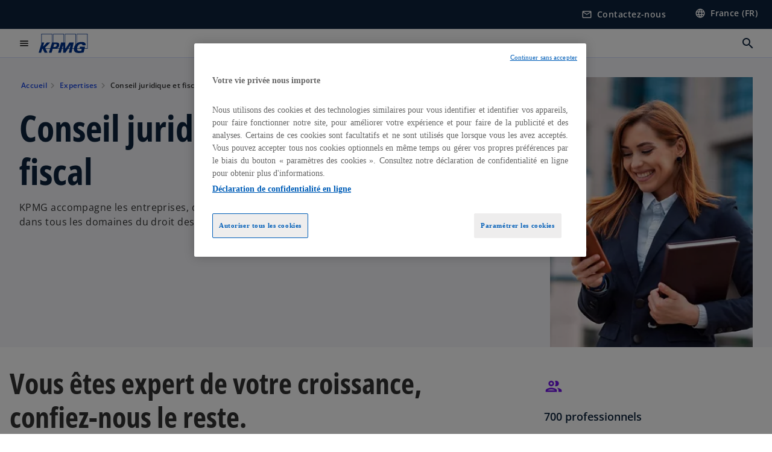

--- FILE ---
content_type: text/html;charset=utf-8
request_url: https://kpmg.com/fr/fr/services/droit-fiscalite.html
body_size: 17541
content:
<!DOCTYPE HTML>
<html lang="fr-FR" dir="ltr">
<head>
	<meta http-equiv="content-type" content="text/html" charset="UTF-8"/>
	<meta http-equiv="content-encoding" content="text/html"/>
	<meta charset="utf-8" class="chrome"/>
	<meta http-equiv="X-UA-Compatible" content="IE=edge,chrome=1"/>
	<meta http-equiv="content-language" content="fr-FR"/>

	<script defer="defer" type="text/javascript" src="https://rum.hlx.page/.rum/@adobe/helix-rum-js@%5E2/dist/rum-standalone.js" data-routing="program=92310,environment=1046541,tier=publish"></script>
<link rel="preconnect" href="https://assets.kpmg.com" crossorigin=""/>

	<link rel="preload" as="font" type="font/woff2" href="/etc.clientlibs/kpmg/clientlibs/clientlib-site/resources/fonts/OpenSans/OpenSans-Regular.ttf" crossorigin/>
	<link rel="preload" as="font" type="font/woff2" href="/etc.clientlibs/kpmg/clientlibs/clientlib-site/resources/fonts/OpenSans/OpenSans-Regular.woff2" crossorigin/>
	<link rel="preload" as="font" type="font/woff2" href="/etc.clientlibs/kpmg/clientlibs/clientlib-site/resources/fonts/OpenSans/OpenSans-Medium.ttf" crossorigin/>
	<link rel="preload" as="font" type="font/woff2" href="/etc.clientlibs/kpmg/clientlibs/clientlib-site/resources/fonts/OpenSans/OpenSans-Medium.woff2" crossorigin/>
	<link rel="preload" as="font" type="font/woff2" href="/etc.clientlibs/kpmg/clientlibs/clientlib-site/resources/fonts/OpenSans/OpenSans-Medium.ttf" crossorigin/>
	<link rel="preload" as="font" type="font/woff2" href="/etc.clientlibs/kpmg/clientlibs/clientlib-site/resources/fonts/Material_Icons/MaterialIcons-Regular.woff2" crossorigin/>
	<link rel="preload" as="font" type="font/woff2" href="/etc.clientlibs/kpmg/clientlibs/clientlib-site/resources/fonts/Material_Icons/MaterialIcons-Regular.ttf" crossorigin/>
	<link rel="preload" as="font" type="font/woff2" href="/etc.clientlibs/kpmg/clientlibs/clientlib-site/resources/fonts/OpenSans_Condensed/OpenSans_Condensed-Regular.woff2" crossorigin/>
	<link rel="preload" as="font" type="font/woff2" href="/etc.clientlibs/kpmg/clientlibs/clientlib-site/resources/fonts/OpenSans_Condensed/OpenSans_Condensed-Regular.ttf" crossorigin/>

	<link rel="icon" type="image/png" sizes="32x32" href="/etc.clientlibs/kpmg/clientlibs/clientlib-site/resources/images/favicons/favicon-32x32.png"/>
	<link rel="icon" type="image/png" sizes="16x16" href="/etc.clientlibs/kpmg/clientlibs/clientlib-site/resources/images/favicons/favicon-16x16.png"/>

	<link rel="icon" type="image/x-icon" href="/etc.clientlibs/kpmg/clientlibs/clientlib-site/resources/images/favicons/favicon.ico"/>

	<link rel="icon" type="image/svg+xml" sizes="96x96" href="/etc.clientlibs/kpmg/clientlibs/clientlib-site/resources/images/favicons/favicon-96x96.svg"/>
	<link rel="icon" type="image/svg+xml" sizes="32x32" href="/etc.clientlibs/kpmg/clientlibs/clientlib-site/resources/images/favicons/favicon-32x32.svg"/>
	<link rel="icon" type="image/svg+xml" sizes="16x16" href="/etc.clientlibs/kpmg/clientlibs/clientlib-site/resources/images/favicons/favicon-16x16.svg"/>

     
	<link rel="apple-touch-icon" sizes="180x180" href="/etc.clientlibs/kpmg/clientlibs/clientlib-site/resources/images/favicons/apple-touch-icon-180x180.png"/>
	<link rel="apple-touch-icon" sizes="167x167" href="/etc.clientlibs/kpmg/clientlibs/clientlib-site/resources/images/favicons/apple-touch-icon-167x167.png"/>
	<link rel="apple-touch-icon" sizes="152x152" href="/etc.clientlibs/kpmg/clientlibs/clientlib-site/resources/images/favicons/apple-touch-icon-152x152.png"/>
	<link rel="apple-touch-icon" sizes="120x120" href="/etc.clientlibs/kpmg/clientlibs/clientlib-site/resources/images/favicons/apple-touch-icon-120x120.png"/>
	<link rel="apple-touch-icon" sizes="76x76" href="/etc.clientlibs/kpmg/clientlibs/clientlib-site/resources/images/favicons/apple-touch-icon-76x76.png"/>
	<link rel="apple-touch-icon" sizes="60x60" href="/etc.clientlibs/kpmg/clientlibs/clientlib-site/resources/images/favicons/apple-touch-icon-60x60.png"/>
	<link rel="apple-touch-icon" href="/etc.clientlibs/kpmg/clientlibs/clientlib-site/resources/images/favicons/apple-touch-icon.png"/>


	<link rel="icon" type="image/svg+xml" sizes="512x512" href="/etc.clientlibs/kpmg/clientlibs/clientlib-site/resources/images/favicons/android-chrome-512x512.svg"/>
	<link rel="icon" type="image/svg+xml" sizes="192x192" href="/etc.clientlibs/kpmg/clientlibs/clientlib-site/resources/images/favicons/android-chrome-192x192.svg"/>
	<link rel="icon" type="image/svg+xml" sizes="144x144" href="/etc.clientlibs/kpmg/clientlibs/clientlib-site/resources/images/favicons/android-chrome-144x144.svg"/>
	<link rel="icon" type="image/svg+xml" sizes="96x96" href="/etc.clientlibs/kpmg/clientlibs/clientlib-site/resources/images/favicons/android-chrome-96x96.svg"/>
	<link rel="icon" type="image/svg+xml" sizes="72x72" href="/etc.clientlibs/kpmg/clientlibs/clientlib-site/resources/images/favicons/android-chrome-72x72.svg"/>
	<link rel="icon" type="image/svg+xml" sizes="48x48" href="/etc.clientlibs/kpmg/clientlibs/clientlib-site/resources/images/favicons/android-chrome-48x48.svg"/>
	<link rel="icon" type="image/svg+xml" sizes="36x36" href="/etc.clientlibs/kpmg/clientlibs/clientlib-site/resources/images/favicons/android-chrome-36x36.svg"/>

	<meta property="og:type" content="website"/>
	<meta property="og:url" content="https://kpmg.com/fr/fr/services/droit-fiscalite.html"/>
	<meta property="og:title" content="Conseil juridique et fiscal"/>
	<meta property="og:description" content="KPMG accompagne votre entreprise en conseil juridique et fiscal pour maîtriser les enjeux légaux, optimiser la fiscalité et sécuriser vos décisions."/>
	<meta property="og:site_name" content="KPMG"/>
	<meta property="og:image" content="/content/dam/kpmgsites/fr/images/services/kpmg-avocats.jpg"/>
	<meta property="og:locale"/>
	
	
	<meta property="twitter:url" content="https://kpmg.com/fr/fr/services/droit-fiscalite.html"/>
	<meta property="twitter:title" content="Conseil juridique et fiscal"/>
	<meta property="twitter:description" content="KPMG accompagne votre entreprise en conseil juridique et fiscal pour maîtriser les enjeux légaux, optimiser la fiscalité et sécuriser vos décisions."/>
	<meta property="twitter:creator" content="@KPMG"/>
	<meta property="twitter:card" content="summary_large_image"/>
	<meta property="twitter:image" content="/content/dam/kpmgsites/fr/images/services/kpmg-avocats.jpg"/>
		<script type="text/javascript">
			window.kpmgPath = window.location.pathname.toLowerCase();
            var preferredSite = '';
            function getCookie(cname) {
                var name = cname + "=";
                var cArray = document.cookie.split(';');
                for(var i = 0; i < cArray.length; i++) {
                    var c = cArray[i];
                    while (c.charAt(0) == ' ') {
                        c = c.substring(1);
                    }
                    if (c.indexOf(name) == 0) {
                        preferredSite = c.substring(name.length, c.length);
                        preferredSite = preferredSite.indexOf(".html") > -1 ? preferredSite : "";
                        return true;
                    }
                }
            }
            if(window.kpmgPath === "/xx/en.html" && document.referrer === "" ) {
                getCookie("g_redirect");
                if( preferredSite.length > 0 && preferredSite !== "/xx/en.html") {
                    var geoUserSite = encodeURI(preferredSite)
                    console.log("datageo:",geoUserSite);
                    window.location = geoUserSite;
                }
            }</script>
	
    
    <script type="application/ld+json">
		{
  "@context" : "https://schema.org/",
  "@graph" : [ {
    "@type" : "Corporation",
    "@id" : "https://kpmg.com/fr#corporation",
    "url" : "https://kpmg.com/fr/fr#home",
    "name" : "Accueil - KPMG en France",
    "description" : "KPMG, cabinet d'audit, de conseil, d'expertise comptable, de droit et de fiscalité, réunit en France des experts multidisciplinaires pour répondre à tous les enjeux des entreprises et leur apporter des solutions durables, de la stratégie à l'exécution. Transition ESG, reporting extra-financier, digitalisation, conformité règlementaire, fiscalité, expertise conseil et juridique, gestion de la paie... Nos équipes interviennent auprès des grands groupes français et internationaux, des ETI et des groupes familiaux, ou encore des PME/TPE-ME et des start-up, dans tous les secteurs d'activité.",
    "image" : "/content/dam/kpmgsites/fr/images/autres/homepage-2.jpg",
    "logo" : {
      "@type" : "ImageObject",
      "url" : "https://assets.kpmg.com/is/image/kpmg/kpmg-logo-1",
      "width" : "77",
      "height" : "30"
    },
    "address" : { }
  }, {
    "@type" : "WebSite",
    "@id" : "https://kpmg.com/fr#website",
    "url" : "https://kpmg.com/fr/fr#home",
    "name" : "Accueil - KPMG en France"
  }, {
    "@type" : "Corporation",
    "@id" : "https://kpmg.com/fr#organization",
    "name" : "Accueil - KPMG en France",
    "logo" : {
      "@type" : "ImageObject",
      "url" : "https://assets.kpmg.com/is/image/kpmg/kpmg-logo-1",
      "width" : "77",
      "height" : "30"
    },
    "parentOrganization" : {
      "@id" : "https://kpmg.com/fr#corporation"
    }
  }, {
    "@context" : "https://schema.org",
    "@type" : "Service",
    "name" : "Conseil juridique et fiscal | KPMG",
    "description" : "KPMG accompagne votre entreprise en conseil juridique et fiscal pour maîtriser les enjeux légaux, optimiser la fiscalité et sécuriser vos décisions.",
    "provider" : {
      "@type" : "Corporation",
      "name" : "KPMG",
      "url" : "https://kpmg.com/fr/fr#home",
      "logo" : "https://assets.kpmg.com/is/image/kpmg/kpmg-logo-1"
    },
    "url" : "https://kpmg.com/fr/fr/services/droit-fiscalite.html",
    "areaServed" : {
      "@type" : "Country",
      "name" : "fr"
    },
    "category" : "Management Consulting",
    "hasOfferCatalog" : {
      "@type" : "OfferCatalog",
      "name" : "Service Offerings",
      "itemListElement" : [ ]
    }
  } ]
}
	</script>
	
	
    <meta charset="UTF-8"/>
    <title>Conseil juridique et fiscal | KPMG</title>
    
    <meta name="description" content="KPMG accompagne votre entreprise en conseil juridique et fiscal pour maîtriser les enjeux légaux, optimiser la fiscalité et sécuriser vos décisions."/>
    <meta name="template" content="page-services-l2"/>
    <meta name="viewport" content="width=device-width, initial-scale=1"/>
    

    
    
<link rel="canonical" href="https://kpmg.com/fr/fr/services/droit-fiscalite.html"/>

    




    
    

    

	
  



		
       <script type="text/plain" class="optanon-category-C0003" src="//assets.adobedtm.com/9ff0694f1438/dd433ce7efb6/launch-5b72ccf8a16a.min.js" async></script>

    
    <script src="/etc.clientlibs/kpmg/clientlibs/clientlib-dependencies.lc-d41d8cd98f00b204e9800998ecf8427e-lc.min.js"></script>


    
        
    <link rel="stylesheet" href="/etc.clientlibs/kpmg/clientlibs/clientlib-base.lc-bee0a8382ad36e345dda31b92379d226-lc.min.css" type="text/css">
<link rel="stylesheet" href="/etc.clientlibs/kpmg/clientlibs/clientlib-dependencies.lc-d41d8cd98f00b204e9800998ecf8427e-lc.min.css" type="text/css">
<link rel="stylesheet" href="/etc.clientlibs/kpmg/clientlibs/clientlib-site.lc-fa36290cf702ba4fcc2a2e04da852280-lc.min.css" type="text/css">


    
    
    
    
    
    
    
    <script async src="/etc.clientlibs/core/wcm/components/commons/datalayer/v1/clientlibs/core.wcm.components.commons.datalayer.v1.lc-70264651675213ed7f7cc5a02a00f621-lc.min.js"></script>



    
    

	
	  		
		<!-- One Trust Enabled Start (One Trust Script)-->
		
			<!-- OneTrust Cookies Consent Notice start for kpmg.com -->
<script src="https://collection.kpmg.com/consent/faacbbc4-dead-4377-88dd-c9dc3d23d483/otSDKStub.js" data-language="fr" type="text/javascript" charset="UTF-8" data-domain-script="faacbbc4-dead-4377-88dd-c9dc3d23d483"></script>
<script type="text/javascript">
    document.addEventListener("oneTrustEvent", function()
     {
      if (Optanon && typeof Optanon.IsAlertBoxClosed === 'function' && Optanon.IsAlertBoxClosed() && !OptanonActiveGroups.includes("C0003")) {
        var pageName = document.title;
        var g = encodeURIComponent(window.location.href); 
        var v7 = encodeURIComponent(window.location.href);
        var v145 = "opted-out";
        var v146 = " anonymous";
        var server = "kpmg.com";
        var events = "event155"; 
        var rsid = "kpmgtotalaem"; 
        var img = document.createElement('img');
        img.src =
        'https://smetrics.kpmg.com/b/ss/' + rsid + '/1/JS-2.25.0/s' +
        '?AQB=1' +
        '&pageName=' + encodeURIComponent(pageName) +
        '&g=' + g +
        '&server=' + encodeURIComponent(server) +
        '&events=' + encodeURIComponent(events) +
        '&v7=' + g +
        '&v145=' + encodeURIComponent(v145) +
        '&v146=' + encodeURIComponent(v146) +
        '&AQE=1';
        img.width = 1;
        img.height = 1;
        img.style.display = 'none';
        document.body.appendChild(img);
    }
  });
 
</script>
<!-- OneTrust Cookies Consent Notice end for kpmg.com -->

<!-- Google Tag Manager -->
<script>(function(w,d,s,l,i){w[l]=w[l]||[];w[l].push({'gtm.start':
new Date().getTime(),event:'gtm.js'});var f=d.getElementsByTagName(s)[0],
j=d.createElement(s),dl=l!='dataLayer'?'&l='+l:'';j.async=true;j.src=
'https://www.googletagmanager.com/gtm.js?id='+i+dl;f.parentNode.insertBefore(j,f);
})(window,document,'script','dataLayer','GTM-MJTTSSD');</script>
<!-- End Google Tag Manager -->

<script type="text/javascript">

document.addEventListener("DOMContentLoaded", function() {
    var elements = document.querySelectorAll('.cmp-anchorlinks__tabs-container');

    elements.forEach(function(element) {
        element.style.webkitBoxShadow = '0 4px 8px 3px rgba(0, 0, 0, .05), 0 4px 4px 0 rgba(0, 0, 0, .05)';
        element.style.boxShadow = '0 4px 8px 3px rgba(0, 0, 0, .05), 0 4px 4px 0 rgba(0, 0, 0, .05)';
    });
});

</script>

</script>

<script type='text/javascript'>
piAId = '701423';
piCId = '1203';
piHostname = 'link.kpmg.fr';
 
(function() {
      function async_load(){
            var s = document.createElement('script'); s.type = 'text/javascript';
            s.src = ('https:' == document.location.protocol ? 'https://' : 'http://') + piHostname + '/pd.js';
            var c = document.getElementsByTagName('script')[0]; c.parentNode.insertBefore(s, c);
      }
      if(window.attachEvent) { window.attachEvent('onload', async_load); }
      else { window.addEventListener('load', async_load, false); }
})();
</script>
			<script type="text/javascript">
				var oneTrustEnabled = true;
				/* OneTrust Script - Start  * OptanonWrapper function will be called by OneTrust after the page load
				* This has to be placed after OneTrust script in the order
				*/
				function OptanonWrapper() {
					var evt = document.createEvent("CustomEvent"), cookiesSettingsButton = document.getElementById('ot-sdk-btn');
					evt.initCustomEvent('oneTrustEvent', false, false, {activeGroups: OptanonActiveGroups, groups: Optanon.GetDomainData()});
					document.dispatchEvent(evt);
					window.oneTrustObj = window.oneTrustObj || {};
					window.oneTrustObj.isScriptLoaded = true;
	
					//Show the Cookie-Settings button at the bottom only after User provides the consent
					if(Optanon  && typeof Optanon.IsAlertBoxClosed === 'function'  && Optanon.IsAlertBoxClosed()  && cookiesSettingsButton !== null) {
						cookiesSettingsButton.style.display = "block";
					}
				}
			</script>
		

		<!-- One Trust Enabled End (One Trust Script)-->
		<!-- One Trust Disabled Start (One Trust Script)-->
		
		<!-- One Trust Disabled End (One Trust Script)-->
		
	    <!-- Common Header Scripts -->
		
		<!-- Page Header Scripts -->
		
	
</head>
<body class="page basicpage" id="page-63603b058d" data-cmp-link-accessibility-enabled data-cmp-link-accessibility-text="s’ouvre dans un nouvel onglet" data-cmp-data-layer-enabled data-country-name="France">

	  
    

	  
    


	<script>
		window.adobeDataLayer = window.adobeDataLayer || [];
		const [page,{id:pageId}] = JSON.parse("[{\x22page\u002D63603b058d\x22:{\x22xdm:language\x22:\x22fr\u002DFR\x22,\x22publisher\x22:\x22fr\u002Dfr\u002Dweb\u002Dteam\x22,\x22country\x22:\x22fr\x22,\x22dc:description\x22:\x22KPMG accompagne votre entreprise en conseil juridique et fiscal pour maîtriser les enjeux légaux, optimiser la fiscalité et sécuriser vos décisions.\x22,\x22repo:path\x22:\x22\/content\/kpmgpublic\/fr\/fr\/services\/droit\u002Dfiscalite.html\x22,\x22dc:title\x22:\x22Conseil juridique et fiscal | KPMG\x22,\x22xdm:tags\x22:[],\x22expiryDate\x22:\x2212\/30\/2099\x22,\x22repo:modifyDate\x22:\x222025\u002D09\u002D25T07:40:50Z\x22,\x22pageName\x22:\x22fr:fr:services:droit\u002Dfiscalite\x22,\x22xdm:template\x22:\x22\/conf\/kpmg\/settings\/wcm\/templates\/page\u002Dservices\u002Dl2\x22,\x22issueDate\x22:\x22\x22,\x22effectiveDate\x22:\x22\x22,\x22primaryCategory\x22:\x22services\x22,\x22subCategory1\x22:\x22droit\u002Dfiscalite\x22,\x22subCategory2\x22:\x22\x22,\x22subCategory3\x22:\x22\x22,\x22@type\x22:\x22core\/wcm\/components\/page\/v3\/page\x22}},{\"id\":\"page\u002D63603b058d\"}]");
		if(localStorage.getItem("userlogout")){
			localStorage.removeItem("userlogout");
			page[pageId]["dc:title"] = "logout successful"
		 	page[pageId]["loginStatus"] = "logged-out"
		}
		adobeDataLayer.push({
			page,
			event:'cmp:show',
			eventInfo: {
				path: 'page.page\u002D63603b058d'
			}
		});
	</script>


	




	
<div class="root container responsivegrid">

    
    
    
    <div id="container-0f2c08404f" class="cmp-container">
        
        <header class="experiencefragment">
<div id="experiencefragment-2a1b77812e" class="cmp-experiencefragment cmp-experiencefragment--header">


    
    <div id="container-a59f279913" class="cmp-container">
        


<div class="aem-Grid aem-Grid--12 aem-Grid--default--12 ">
    
    <div class="header aem-GridColumn aem-GridColumn--default--12">
  <div class="cmp-header" data-cmp-header>
    
    
    
    
    
  
  
  

  <div class="cmp-menu-item-bar" role="header" id="kpmg-accessibility-header" data-cmp-menu-item-bar-mobile="false">
    <div class="cmp-menu-item-bar--container">
      <div class="cmp-menu-item-bar--inner rfp">
        
          
    <div class="cmp-ppc-navigation cmp-menu-item">
        <div class="ppc-loading-spinner-container">
            <div class="loading-spinner">
              <h4></h4>
              <h6></h6>
              <div class="loading-spinner__icon"></div>
              <p></p>
            </div>
        </div>
    
    	
            <a type="button" class="cmp-ppc-navigation__userlogin cmp-menu-item__inner" aria-label="Login" data-cmp-clickable="true" data-cmp-data-layer="{&#34;ppc-navigation-e3b0c44298&#34;:{&#34;parentId&#34;:&#34;ppc-navigation&#34;,&#34;@type&#34;:&#34;kpmg/components/navigation/header/ppc-navigation&#34;,&#34;xdm:linkURL&#34;:&#34;&#34;}}" aria-expanded="false">
                
    

                <div class="cmp-menu-item__label"></div>
            </a>
        
        
        <button type="button" class="cmp-ppc-navigation__loggedin cmp-menu-item__inner" aria-label="My KPMG" data-cmp-clickable="true" data-cmp-data-layer="{&#34;ppc-navigation-334359b90e&#34;:{&#34;parentId&#34;:&#34;ppc-navigation&#34;,&#34;@type&#34;:&#34;kpmg/components/navigation/header/ppc-navigation&#34;,&#34;dc:title&#34;:&#34;My KPMG&#34;,&#34;xdm:linkURL&#34;:&#34;#&#34;}}" aria-expanded="false" aria-haspopup="true">
            
    

            <div class="cmp-menu-item__label"></div>
   		</button>
        <nav class="cmp-ppc-navigation__nav">
            <button class="cmp-ppc-navigation__nav-close">
                <span class="material-icons-outlined">close</span>
            </button>
            
        </nav>
    </div>


        
        
          <div class="cmp-menu-item">
  <a id="menu-item-7a5c8c08ef" class="cmp-menu-item__inner" aria-label="Accéder au formulaire de contact" data-cmp-clickable data-cmp-data-layer="{&#34;menu-item-7a5c8c08ef&#34;:{&#34;@type&#34;:&#34;kpmg/components/navigation/header/menu-item&#34;,&#34;repo:modifyDate&#34;:&#34;2024-07-17T15:07:30Z&#34;,&#34;dc:title&#34;:&#34;Contactez-nous&#34;,&#34;xdm:linkURL&#34;:&#34;/fr/fr/misc/contactez-nous.html&#34;}}" href="/fr/fr/misc/contactez-nous.html">
    
    <span class="cmp-menu-item__icon cmp-menu-item__icon--mail_outline" aria-hidden="true">mail_outline</span>

    <div class="cmp-menu-item__label">
      Contactez-nous
    </div>
  </a>
</div>

        
        
          <div class="cmp-lang-selector">
  <button type="button" id="lang-selector-2ec44c8280" class="cmp-lang-selector__toggle-btn cmp-menu-item__inner" aria-label="Sélectionner votre pays" data-cmp-clickable data-cmp-data-layer="{&#34;lang-selector-334359b90e&#34;:{&#34;parentId&#34;:&#34;lang-selector&#34;,&#34;@type&#34;:&#34;kpmg/components/navigation/header/lang-selector&#34;,&#34;dc:title&#34;:&#34;France (FR)&#34;,&#34;xdm:linkURL&#34;:&#34;#&#34;}}" aria-haspopup="dialog">
    
    <span class="cmp-lang-selector__icon cmp-lang-selector__icon--language" aria-hidden="true">language</span>

    <div class="cmp-lang-selector__label">
      France (FR)
    </div>
    <span class="material-icons-outlined cmp-lang-selector__chevron-icon" aria-hidden="true">
      expand_more
    </span>
  </button>
</div>

        
      </div>
    </div>
  </div>

    
  <div data-cmp-langselector="side-navbar" class="language-selector__side-navbar">
    <div class="language-selector__mobile-close">
      <button data-cmp-langselector="close-btn" data-cmp-clickable="true" class="language-selector__mobile-close--btn">
        <span class="material-icons-outlined">close</span>
      </button>
    </div>
    <div class="language-selector__container">
      <ul class="country-list country-list--short" data-cmp-langselector="language-selector"></ul>
      <div class="cmp-form-text">
        <label for="filter-search-input">Rechercher</label>
        <input class="cmp-form-text__text" data-cmp-hook-form-text="input" type="text" id="filter-search-input" placeholder="Saisir des mots-clés" name="filter-search-input" aria-describedby="enter keywords" data-cmp-langselector="filter-search-input"/>
        <button class="material-icons-outlined input-cancel" data-cmp-langselector="filter-cancel">
          cancel
        </button>
      </div>
      <div class="filter-message" aria-live="polite" aria-atomic="true" data-cmp-langselector="filter-message" data-message="Données non trouvées"></div>
      <div class="contry-list-container">
        <div class="sr-only country-list--count" aria-live="polite" aria-atomic="true" data-message="Résultats trouvés"></div>
        <ul class="country-list country-list--all" data-cmp-langselector="list-of-all-countries"></ul>
      </div>
    </div>
  </div>



    
      
      <div id="kpmg-accessibility-nav" role="navigation" class="cmp-header__main-nav-bar" data-cmp-header-main-nav-bar>
        <div class="cmp-header__main-nav-bar--container">
          <div class="cmp-header__main-nav-bar--inner">
            <div class="cmp-header__main-nav-bar--column">
              
              <div class="cmp-mobile-toggle">
  <button data-cmp-mobile-toggle type="button" id="mobile-toggle-020bb3d020" class="cmp-mobile-toggle__inner" aria-label="Menu principal" data-cmp-clickable data-cmp-data-layer="{&#34;mobile-toggle-020bb3d020&#34;:{&#34;@type&#34;:&#34;kpmg/components/navigation/header/mobile-toggle&#34;,&#34;repo:modifyDate&#34;:&#34;2024-07-22T15:21:09Z&#34;}}" aria-expanded="false" aria-controls="mobile-menu">
    <span class="cmp-mobile-toggle__icon" aria-hidden="true">menu</span>
  </button>
</div>

              
              
                <div class="cmp-logo" id="logo-6b162ca090" data-cmp-is="image" data-cmp-src="/content/experience-fragments/kpmgpublic/fr/fr/site/header/master/_jcr_content/root/header_copy/logo.coreimg{.width}.svg/1737732527344/logo.svg" data-asset-id="67c2c04a-a869-425f-90bd-235445012652" data-cmp-filereference="/content/dam/kpmgsites/logo.svg" data-cmp-data-layer="{&#34;logo-6b162ca090&#34;:{&#34;@type&#34;:&#34;kpmg/components/navigation/header/logo&#34;,&#34;repo:modifyDate&#34;:&#34;2025-01-24T15:28:47Z&#34;,&#34;xdm:linkURL&#34;:&#34;/fr/fr.html&#34;,&#34;image&#34;:{&#34;repo:id&#34;:&#34;67c2c04a-a869-425f-90bd-235445012652&#34;,&#34;repo:modifyDate&#34;:&#34;2023-11-07T15:54:47Z&#34;,&#34;@type&#34;:&#34;image/svg+xml&#34;,&#34;repo:path&#34;:&#34;/content/dam/kpmgsites/logo.svg&#34;}}}" data-cmp-hook-image="imageV3" itemscope itemtype="http://schema.org/ImageObject">
     <div class="cmp-logo__inner">
          <a class="cmp-logo__link" data-cmp-clickable href="/fr/fr.html">
               <img src="/content/experience-fragments/kpmgpublic/fr/fr/site/header/master/_jcr_content/root/header_copy/logo.coreimg.svg/1737732527344/logo.svg" loading="lazy" class="cmp-logo__image" itemprop="contentUrl" width="100" height="100" alt="Logo de KPMG, retour à la page d&#39;accueil"/>
          </a>
     </div>
    
    
    <script type="application/ld+json">
          {
  "@context" : "https://schema.org",
  "@type" : "ImageObject",
  "creator" : {
    "@type" : "Corporation",
    "name" : "KPMG International Limited"
  },
  "copyrightNotice" : "KPMG International Limited",
  "potentialAction" : {
    "@type" : "ViewAction",
    "target" : {
      "@type" : "EntryPoint"
    }
  }
}
     </script>
</div>

    

              
            </div>

            <div class="cmp-header__main-nav-bar--column" data-cmp-header-main-nav>
              
                
  
  <nav class="cmp-main-nav" data-cmp-main-nav>
    
    <div class="cmp-main-nav__mobile-header" data-cmp-main-nav-mobile-header>
      <div class="cmp-main-nav__mobile-header-container">
        <button class="cmp-main-nav__mobile-header-close" data-cmp-main-nav-mobile-header-close aria-label="Fermer le menu">
          <span class="material-icons-outlined">close</span>
        </button>
      </div>
    </div>

    
    <ul class="cmp-main-nav__main-menu" data-cmp-main-nav-main-menu>
      
        <li class="cmp-main-nav__main-menu--list-item" data-cmp-main-nav-list-item>
          
          
  
  

  
  
    
    
  <div class="cmp-menu-link cmp-menu-link--level-one ">
    
    

    
    
    
    <button class="cmp-menu-link__inner" data-cmp-data-layer="{&#34;main-nav-link-ccee1aafaf&#34;:{&#34;parentId&#34;:&#34;main-nav-96d05e495c&#34;,&#34;dc:title&#34;:&#34;Insights&#34;,&#34;xdm:linkURL&#34;:&#34;/fr/fr.html&#34;,&#34;@type&#34;:&#34;kpmg/components/navigation/header/main-nav&#34;}}" data-cmp-clickable data-cmp-menu-link="levelOne" aria-expanded="false" aria-haspopup="true">
      
        
          <div class="cmp-menu-link__inner--label">
            Enjeux
          </div>
        
        
        
        
      
      
      <span aria-hidden="true" class="cmp-menu-link__inner--icon"></span>
    </button>
  </div>


    
    <nav class="cmp-sub-menu" data-cmp-sub-menu>
      <div class="cmp-sub-menu__container">
        
        <button class="cmp-sub-menu__back-button" data-cmp-sub-menu-back>
          <span aria-hidden="true" class="cmp-sub-menu__back-button-icon"></span>
          <div class="cmp-sub-menu__back-button-label">Back</div>
        </button>

        
        
          
          
  
  
  
  

  <section class="cmp-sub-menu__section  cmp-sub-menu__section--level-two">
    

    

    <nav class="cmp-sub-menu__section-nav">
      
      
      
      

      <ul>
        <li>
          
  <div class="cmp-menu-link cmp-menu-link--section-nav cmp-menu-link--level-two">
    
    

    
    
    
    <a class="cmp-menu-link__inner" data-cmp-data-layer="{&#34;main-nav-link-8d42ff9af6&#34;:{&#34;parentId&#34;:&#34;main-nav-96d05e495c&#34;,&#34;dc:title&#34;:&#34;ESG&#34;,&#34;xdm:linkURL&#34;:&#34;/fr/fr/insights/esg.html&#34;,&#34;@type&#34;:&#34;kpmg/components/navigation/header/main-nav&#34;}}" data-cmp-clickable data-cmp-menu-link="sectionNav" href="/fr/fr/insights/esg.html">
      
        
        
        
        
          <div class="cmp-menu-link__inner--label">
            ESG
          </div>
        
      
      
      
    </a>
  </div>

        </li>
      
        <li>
          
  <div class="cmp-menu-link cmp-menu-link--section-nav cmp-menu-link--level-two">
    
    

    
    
    
    <a class="cmp-menu-link__inner" data-cmp-data-layer="{&#34;main-nav-link-c28fa8a553&#34;:{&#34;parentId&#34;:&#34;main-nav-96d05e495c&#34;,&#34;dc:title&#34;:&#34;Conformité &amp; Transparence&#34;,&#34;xdm:linkURL&#34;:&#34;/fr/fr/insights/conformite-transparence.html&#34;,&#34;@type&#34;:&#34;kpmg/components/navigation/header/main-nav&#34;}}" data-cmp-clickable data-cmp-menu-link="sectionNav" href="/fr/fr/insights/conformite-transparence.html">
      
        
        
        
        
          <div class="cmp-menu-link__inner--label">
            Conformité &amp; Transparence
          </div>
        
      
      
      
    </a>
  </div>

        </li>
      
        <li>
          
  <div class="cmp-menu-link cmp-menu-link--section-nav cmp-menu-link--level-two">
    
    

    
    
    
    <a class="cmp-menu-link__inner" data-cmp-data-layer="{&#34;main-nav-link-cc5552543d&#34;:{&#34;parentId&#34;:&#34;main-nav-96d05e495c&#34;,&#34;dc:title&#34;:&#34;Enjeux des dirigeants&#34;,&#34;xdm:linkURL&#34;:&#34;/fr/fr/insights/enjeux-dirigeants.html&#34;,&#34;@type&#34;:&#34;kpmg/components/navigation/header/main-nav&#34;}}" data-cmp-clickable data-cmp-menu-link="sectionNav" href="/fr/fr/insights/enjeux-dirigeants.html">
      
        
        
        
        
          <div class="cmp-menu-link__inner--label">
            Enjeux des dirigeants
          </div>
        
      
      
      
    </a>
  </div>

        </li>
      
        <li>
          
  <div class="cmp-menu-link cmp-menu-link--section-nav cmp-menu-link--level-two">
    
    

    
    
    
    <a class="cmp-menu-link__inner" data-cmp-data-layer="{&#34;main-nav-link-b34ce91d16&#34;:{&#34;parentId&#34;:&#34;main-nav-96d05e495c&#34;,&#34;dc:title&#34;:&#34;Tech, Data, IA&#34;,&#34;xdm:linkURL&#34;:&#34;/fr/fr/insights/tech-data-ia.html&#34;,&#34;@type&#34;:&#34;kpmg/components/navigation/header/main-nav&#34;}}" data-cmp-clickable data-cmp-menu-link="sectionNav" href="/fr/fr/insights/tech-data-ia.html">
      
        
        
        
        
          <div class="cmp-menu-link__inner--label">
            Tech, Data, IA
          </div>
        
      
      
      
    </a>
  </div>

        </li>
      
        <li>
          
  <div class="cmp-menu-link cmp-menu-link--section-nav cmp-menu-link--level-two">
    
    

    
    
    
    <a class="cmp-menu-link__inner" data-cmp-data-layer="{&#34;main-nav-link-01883c8427&#34;:{&#34;parentId&#34;:&#34;main-nav-96d05e495c&#34;,&#34;dc:title&#34;:&#34;Nouveaux modes de travail&#34;,&#34;xdm:linkURL&#34;:&#34;/fr/fr/insights/nouveaux-modes-travail.html&#34;,&#34;@type&#34;:&#34;kpmg/components/navigation/header/main-nav&#34;}}" data-cmp-clickable data-cmp-menu-link="sectionNav" href="/fr/fr/insights/nouveaux-modes-travail.html">
      
        
        
        
        
          <div class="cmp-menu-link__inner--label">
            Nouveaux modes de travail
          </div>
        
      
      
      
    </a>
  </div>

        </li>
      
        <li>
          
  <div class="cmp-menu-link cmp-menu-link--section-nav cmp-menu-link--level-two">
    
    

    
    
    
    <a class="cmp-menu-link__inner" data-cmp-data-layer="{&#34;main-nav-link-ab29f00a6b&#34;:{&#34;parentId&#34;:&#34;main-nav-96d05e495c&#34;,&#34;dc:title&#34;:&#34;Innovation&#34;,&#34;xdm:linkURL&#34;:&#34;/fr/fr/insights/innovation.html&#34;,&#34;@type&#34;:&#34;kpmg/components/navigation/header/main-nav&#34;}}" data-cmp-clickable data-cmp-menu-link="sectionNav" href="/fr/fr/insights/innovation.html">
      
        
        
        
        
          <div class="cmp-menu-link__inner--label">
            Innovation
          </div>
        
      
      
      
    </a>
  </div>

        </li>
      
        <li>
          
  <div class="cmp-menu-link cmp-menu-link--section-nav cmp-menu-link--level-two">
    
    

    
    
    
    <a class="cmp-menu-link__inner" data-cmp-data-layer="{&#34;main-nav-link-03baefc880&#34;:{&#34;parentId&#34;:&#34;main-nav-96d05e495c&#34;,&#34;dc:title&#34;:&#34;Transformation des modèles&#34;,&#34;xdm:linkURL&#34;:&#34;/fr/fr/insights/transformation-des-modeles.html&#34;,&#34;@type&#34;:&#34;kpmg/components/navigation/header/main-nav&#34;}}" data-cmp-clickable data-cmp-menu-link="sectionNav" href="/fr/fr/insights/transformation-des-modeles.html">
      
        
        
        
        
          <div class="cmp-menu-link__inner--label">
            Transformation des modèles
          </div>
        
      
      
      
    </a>
  </div>

        </li>
      
        <li>
          
  <div class="cmp-menu-link cmp-menu-link--section-nav cmp-menu-link--level-two">
    
    

    
    
    
    <a class="cmp-menu-link__inner" data-cmp-data-layer="{&#34;main-nav-link-79fc2434cd&#34;:{&#34;parentId&#34;:&#34;main-nav-96d05e495c&#34;,&#34;dc:title&#34;:&#34;ETI, moteur des territoires&#34;,&#34;xdm:linkURL&#34;:&#34;/fr/fr/insights/enjeux-entreprises-eti.html&#34;,&#34;@type&#34;:&#34;kpmg/components/navigation/header/main-nav&#34;}}" data-cmp-clickable data-cmp-menu-link="sectionNav" href="/fr/fr/insights/enjeux-entreprises-eti.html">
      
        
        
        
        
          <div class="cmp-menu-link__inner--label">
            ETI, moteur des territoires
          </div>
        
      
      
      
    </a>
  </div>

        </li>
      
        <li>
          
  <div class="cmp-menu-link cmp-menu-link--section-nav cmp-menu-link--level-two">
    
    

    
    
    
    <a class="cmp-menu-link__inner" data-cmp-data-layer="{&#34;main-nav-link-78a2b6b0bb&#34;:{&#34;parentId&#34;:&#34;main-nav-96d05e495c&#34;,&#34;dc:title&#34;:&#34;» Tous nos enjeux&#34;,&#34;xdm:linkURL&#34;:&#34;/fr/fr/insights.html&#34;,&#34;@type&#34;:&#34;kpmg/components/navigation/header/main-nav&#34;}}" data-cmp-clickable data-cmp-menu-link="sectionNav" href="/fr/fr/insights.html">
      
        
        
        
        
          <div class="cmp-menu-link__inner--label">
            » Tous nos enjeux
          </div>
        
      
      
      
    </a>
  </div>

        </li>
      </ul>
    </nav>
  </section>

        

        
        
      </div>
    </nav>
  

        </li>
      
        <li class="cmp-main-nav__main-menu--list-item" data-cmp-main-nav-list-item>
          
          
  
  

  
  
    
    
  <div class="cmp-menu-link cmp-menu-link--level-one ">
    
    

    
    
    
    <button class="cmp-menu-link__inner" data-cmp-data-layer="{&#34;main-nav-link-489e896c17&#34;:{&#34;parentId&#34;:&#34;main-nav-96d05e495c&#34;,&#34;dc:title&#34;:&#34;Services&#34;,&#34;xdm:linkURL&#34;:&#34;/fr/fr.html&#34;,&#34;@type&#34;:&#34;kpmg/components/navigation/header/main-nav&#34;}}" data-cmp-clickable data-cmp-menu-link="levelOne" aria-expanded="false" aria-haspopup="true">
      
        
        
        
          <div class="cmp-menu-link__inner--label">
            Expertises
          </div>
        
        
      
      
      <span aria-hidden="true" class="cmp-menu-link__inner--icon"></span>
    </button>
  </div>


    
    <nav class="cmp-sub-menu" data-cmp-sub-menu>
      <div class="cmp-sub-menu__container">
        
        <button class="cmp-sub-menu__back-button" data-cmp-sub-menu-back>
          <span aria-hidden="true" class="cmp-sub-menu__back-button-icon"></span>
          <div class="cmp-sub-menu__back-button-label">Back</div>
        </button>

        
        
          
          
  
  
  
  

  <section class="cmp-sub-menu__section  cmp-sub-menu__section--level-two">
    

    

    <nav class="cmp-sub-menu__section-nav">
      
      
      
      

      <ul>
        <li>
          
  <div class="cmp-menu-link cmp-menu-link--section-nav cmp-menu-link--level-two">
    
    

    
    
    
    <a class="cmp-menu-link__inner" data-cmp-data-layer="{&#34;main-nav-link-7fac1784b9&#34;:{&#34;parentId&#34;:&#34;main-nav-96d05e495c&#34;,&#34;dc:title&#34;:&#34;ESG&#34;,&#34;xdm:linkURL&#34;:&#34;/fr/fr/services/esg.html&#34;,&#34;@type&#34;:&#34;kpmg/components/navigation/header/main-nav&#34;}}" data-cmp-clickable data-cmp-menu-link="sectionNav" href="/fr/fr/services/esg.html">
      
        
        
        
        
          <div class="cmp-menu-link__inner--label">
            ESG
          </div>
        
      
      
      
    </a>
  </div>

        </li>
      
        <li>
          
  <div class="cmp-menu-link cmp-menu-link--section-nav cmp-menu-link--level-two">
    
    

    
    
    
    <a class="cmp-menu-link__inner" data-cmp-data-layer="{&#34;main-nav-link-afff53d5a5&#34;:{&#34;parentId&#34;:&#34;main-nav-96d05e495c&#34;,&#34;dc:title&#34;:&#34;Gestion des risques et conformité&#34;,&#34;xdm:linkURL&#34;:&#34;/fr/fr/services/gestion-risques.html&#34;,&#34;@type&#34;:&#34;kpmg/components/navigation/header/main-nav&#34;}}" data-cmp-clickable data-cmp-menu-link="sectionNav" href="/fr/fr/services/gestion-risques.html">
      
        
        
        
        
          <div class="cmp-menu-link__inner--label">
            Gestion des risques et conformité
          </div>
        
      
      
      
    </a>
  </div>

        </li>
      
        <li>
          
  <div class="cmp-menu-link cmp-menu-link--section-nav cmp-menu-link--level-two">
    
    

    
    
    
    <a class="cmp-menu-link__inner" data-cmp-data-layer="{&#34;main-nav-link-c5d42bdbb7&#34;:{&#34;parentId&#34;:&#34;main-nav-96d05e495c&#34;,&#34;dc:title&#34;:&#34;Gestion sociale&#34;,&#34;xdm:linkURL&#34;:&#34;/fr/fr/services/gestion-sociale.html&#34;,&#34;@type&#34;:&#34;kpmg/components/navigation/header/main-nav&#34;}}" data-cmp-clickable data-cmp-menu-link="sectionNav" href="/fr/fr/services/gestion-sociale.html">
      
        
        
        
        
          <div class="cmp-menu-link__inner--label">
            Gestion sociale
          </div>
        
      
      
      
    </a>
  </div>

        </li>
      
        <li>
          
  <div class="cmp-menu-link cmp-menu-link--section-nav cmp-menu-link--level-two">
    
    

    
    
    
    <a class="cmp-menu-link__inner" data-cmp-data-layer="{&#34;main-nav-link-7c9bdf50a6&#34;:{&#34;parentId&#34;:&#34;main-nav-96d05e495c&#34;,&#34;dc:title&#34;:&#34;Audit et assurance&#34;,&#34;xdm:linkURL&#34;:&#34;/fr/fr/services/audit.html&#34;,&#34;@type&#34;:&#34;kpmg/components/navigation/header/main-nav&#34;}}" data-cmp-clickable data-cmp-menu-link="sectionNav" href="/fr/fr/services/audit.html">
      
        
        
        
        
          <div class="cmp-menu-link__inner--label">
            Audit et assurance
          </div>
        
      
      
      
    </a>
  </div>

        </li>
      
        <li>
          
  <div class="cmp-menu-link cmp-menu-link--section-nav cmp-menu-link--level-two">
    
    

    
    
    
    <a class="cmp-menu-link__inner" data-cmp-data-layer="{&#34;main-nav-link-b61f853487&#34;:{&#34;parentId&#34;:&#34;main-nav-96d05e495c&#34;,&#34;dc:title&#34;:&#34;Stratégie et création de valeur&#34;,&#34;xdm:linkURL&#34;:&#34;/fr/fr/services/strategy.html&#34;,&#34;@type&#34;:&#34;kpmg/components/navigation/header/main-nav&#34;}}" data-cmp-clickable data-cmp-menu-link="sectionNav" href="/fr/fr/services/strategy.html">
      
        
        
        
        
          <div class="cmp-menu-link__inner--label">
            Stratégie et création de valeur
          </div>
        
      
      
      
    </a>
  </div>

        </li>
      
        <li>
          
  <div class="cmp-menu-link cmp-menu-link--section-nav cmp-menu-link--level-two">
    
    

    
    
    
    <a class="cmp-menu-link__inner" data-cmp-data-layer="{&#34;main-nav-link-ef73fcafec&#34;:{&#34;parentId&#34;:&#34;main-nav-96d05e495c&#34;,&#34;dc:title&#34;:&#34;Formation&#34;,&#34;xdm:linkURL&#34;:&#34;/fr/fr/services/formation.html&#34;,&#34;@type&#34;:&#34;kpmg/components/navigation/header/main-nav&#34;}}" data-cmp-clickable data-cmp-menu-link="sectionNav" href="/fr/fr/services/formation.html">
      
        
        
        
        
          <div class="cmp-menu-link__inner--label">
            Formation
          </div>
        
      
      
      
    </a>
  </div>

        </li>
      
        <li>
          
  <div class="cmp-menu-link cmp-menu-link--section-nav cmp-menu-link--level-two">
    
    

    
    
    
    <a class="cmp-menu-link__inner" data-cmp-data-layer="{&#34;main-nav-link-609c8e13e1&#34;:{&#34;parentId&#34;:&#34;main-nav-96d05e495c&#34;,&#34;dc:title&#34;:&#34;Transformation digitale&#34;,&#34;xdm:linkURL&#34;:&#34;/fr/fr/services/transformation-digitale.html&#34;,&#34;@type&#34;:&#34;kpmg/components/navigation/header/main-nav&#34;}}" data-cmp-clickable data-cmp-menu-link="sectionNav" href="/fr/fr/services/transformation-digitale.html">
      
        
        
        
        
          <div class="cmp-menu-link__inner--label">
            Transformation digitale
          </div>
        
      
      
      
    </a>
  </div>

        </li>
      
        <li>
          
  <div class="cmp-menu-link cmp-menu-link--section-nav cmp-menu-link--level-two">
    
    

    
    
    
    <a class="cmp-menu-link__inner" data-cmp-data-layer="{&#34;main-nav-link-f4bfbdb580&#34;:{&#34;parentId&#34;:&#34;main-nav-96d05e495c&#34;,&#34;dc:title&#34;:&#34;IA&#34;,&#34;xdm:linkURL&#34;:&#34;/fr/fr/services/intelligence-artificielle.html&#34;,&#34;@type&#34;:&#34;kpmg/components/navigation/header/main-nav&#34;}}" data-cmp-clickable data-cmp-menu-link="sectionNav" href="/fr/fr/services/intelligence-artificielle.html">
      
        
        
        
        
          <div class="cmp-menu-link__inner--label">
            IA
          </div>
        
      
      
      
    </a>
  </div>

        </li>
      
        <li>
          
  <div class="cmp-menu-link cmp-menu-link--section-nav cmp-menu-link--level-two">
    
    

    
    
    
    <a class="cmp-menu-link__inner" data-cmp-data-layer="{&#34;main-nav-link-04f8bcfba3&#34;:{&#34;parentId&#34;:&#34;main-nav-96d05e495c&#34;,&#34;dc:title&#34;:&#34;Accompagnement à l&#39;international&#34;,&#34;xdm:linkURL&#34;:&#34;/fr/fr/services/accompagnement-international.html&#34;,&#34;@type&#34;:&#34;kpmg/components/navigation/header/main-nav&#34;}}" data-cmp-clickable data-cmp-menu-link="sectionNav" href="/fr/fr/services/accompagnement-international.html">
      
        
        
        
        
          <div class="cmp-menu-link__inner--label">
            Accompagnement à l&#39;international
          </div>
        
      
      
      
    </a>
  </div>

        </li>
      
        <li>
          
  <div class="cmp-menu-link cmp-menu-link--section-nav cmp-menu-link--level-two">
    
    

    
    
    
    <a class="cmp-menu-link__inner" data-cmp-data-layer="{&#34;main-nav-link-15dcd3f09e&#34;:{&#34;parentId&#34;:&#34;main-nav-96d05e495c&#34;,&#34;dc:title&#34;:&#34;Transformation des fonctions&#34;,&#34;xdm:linkURL&#34;:&#34;/fr/fr/services/transformation-fonction.html&#34;,&#34;@type&#34;:&#34;kpmg/components/navigation/header/main-nav&#34;}}" data-cmp-clickable data-cmp-menu-link="sectionNav" href="/fr/fr/services/transformation-fonction.html">
      
        
        
        
        
          <div class="cmp-menu-link__inner--label">
            Transformation des fonctions
          </div>
        
      
      
      
    </a>
  </div>

        </li>
      
        <li>
          
  <div class="cmp-menu-link cmp-menu-link--section-nav cmp-menu-link--level-two">
    
    

    
    
    
    <a class="cmp-menu-link__inner" data-cmp-data-layer="{&#34;main-nav-link-df6d9d69c9&#34;:{&#34;parentId&#34;:&#34;main-nav-96d05e495c&#34;,&#34;dc:title&#34;:&#34;Droit et fiscalité&#34;,&#34;xdm:linkURL&#34;:&#34;/fr/fr/services/droit-fiscalite.html&#34;,&#34;@type&#34;:&#34;kpmg/components/navigation/header/main-nav&#34;}}" data-cmp-clickable data-cmp-menu-link="sectionNav" href="/fr/fr/services/droit-fiscalite.html">
      
        
        
        
        
          <div class="cmp-menu-link__inner--label">
            Droit et fiscalité
          </div>
        
      
      
      
    </a>
  </div>

        </li>
      
        <li>
          
  <div class="cmp-menu-link cmp-menu-link--section-nav cmp-menu-link--level-two">
    
    

    
    
    
    <a class="cmp-menu-link__inner" data-cmp-data-layer="{&#34;main-nav-link-639da0acd4&#34;:{&#34;parentId&#34;:&#34;main-nav-96d05e495c&#34;,&#34;dc:title&#34;:&#34;» Toutes nos expertises&#34;,&#34;xdm:linkURL&#34;:&#34;/fr/fr/services.html&#34;,&#34;@type&#34;:&#34;kpmg/components/navigation/header/main-nav&#34;}}" data-cmp-clickable data-cmp-menu-link="sectionNav" href="/fr/fr/services.html">
      
        
        
        
        
          <div class="cmp-menu-link__inner--label">
            » Toutes nos expertises
          </div>
        
      
      
      
    </a>
  </div>

        </li>
      </ul>
    </nav>
  </section>

        

        
        
      </div>
    </nav>
  

        </li>
      
        <li class="cmp-main-nav__main-menu--list-item" data-cmp-main-nav-list-item>
          
          
  
  

  
  
    
    
  <div class="cmp-menu-link cmp-menu-link--level-one ">
    
    

    
    
    
    <button class="cmp-menu-link__inner" data-cmp-data-layer="{&#34;main-nav-link-699eb24464&#34;:{&#34;parentId&#34;:&#34;main-nav-96d05e495c&#34;,&#34;dc:title&#34;:&#34;Industries&#34;,&#34;xdm:linkURL&#34;:&#34;/fr/fr.html&#34;,&#34;@type&#34;:&#34;kpmg/components/navigation/header/main-nav&#34;}}" data-cmp-clickable data-cmp-menu-link="levelOne" aria-expanded="false" aria-haspopup="true">
      
        
        
          <div class="cmp-menu-link__inner--label">
            Secteurs d&#39;activité
          </div>
        
        
        
      
      
      <span aria-hidden="true" class="cmp-menu-link__inner--icon"></span>
    </button>
  </div>


    
    <nav class="cmp-sub-menu" data-cmp-sub-menu>
      <div class="cmp-sub-menu__container">
        
        <button class="cmp-sub-menu__back-button" data-cmp-sub-menu-back>
          <span aria-hidden="true" class="cmp-sub-menu__back-button-icon"></span>
          <div class="cmp-sub-menu__back-button-label">Back</div>
        </button>

        
        
          
          
  
  
  
  

  <section class="cmp-sub-menu__section  cmp-sub-menu__section--level-two">
    

    

    <nav class="cmp-sub-menu__section-nav">
      
      
      
      

      <ul>
        <li>
          
  <div class="cmp-menu-link cmp-menu-link--section-nav cmp-menu-link--level-two">
    
    

    
    
    
    <a class="cmp-menu-link__inner" data-cmp-data-layer="{&#34;main-nav-link-722b5ef457&#34;:{&#34;parentId&#34;:&#34;main-nav-96d05e495c&#34;,&#34;dc:title&#34;:&#34;Services financiers&#34;,&#34;xdm:linkURL&#34;:&#34;/fr/fr/secteurs/services-financiers.html&#34;,&#34;@type&#34;:&#34;kpmg/components/navigation/header/main-nav&#34;}}" data-cmp-clickable data-cmp-menu-link="sectionNav" href="/fr/fr/secteurs/services-financiers.html">
      
        
        
        
        
          <div class="cmp-menu-link__inner--label">
            Services financiers
          </div>
        
      
      
      
    </a>
  </div>

        </li>
      
        <li>
          
  <div class="cmp-menu-link cmp-menu-link--section-nav cmp-menu-link--level-two">
    
    

    
    
    
    <a class="cmp-menu-link__inner" data-cmp-data-layer="{&#34;main-nav-link-f69aeae6ae&#34;:{&#34;parentId&#34;:&#34;main-nav-96d05e495c&#34;,&#34;dc:title&#34;:&#34;Santé et sciences de la vie&#34;,&#34;xdm:linkURL&#34;:&#34;/fr/fr/secteurs/sante.html&#34;,&#34;@type&#34;:&#34;kpmg/components/navigation/header/main-nav&#34;}}" data-cmp-clickable data-cmp-menu-link="sectionNav" href="/fr/fr/secteurs/sante.html">
      
        
        
        
        
          <div class="cmp-menu-link__inner--label">
            Santé et sciences de la vie
          </div>
        
      
      
      
    </a>
  </div>

        </li>
      
        <li>
          
  <div class="cmp-menu-link cmp-menu-link--section-nav cmp-menu-link--level-two">
    
    

    
    
    
    <a class="cmp-menu-link__inner" data-cmp-data-layer="{&#34;main-nav-link-5b98615045&#34;:{&#34;parentId&#34;:&#34;main-nav-96d05e495c&#34;,&#34;dc:title&#34;:&#34;Automobile - Transports et mobilités&#34;,&#34;xdm:linkURL&#34;:&#34;/fr/fr/secteurs/mobilite.html&#34;,&#34;@type&#34;:&#34;kpmg/components/navigation/header/main-nav&#34;}}" data-cmp-clickable data-cmp-menu-link="sectionNav" href="/fr/fr/secteurs/mobilite.html">
      
        
        
        
        
          <div class="cmp-menu-link__inner--label">
            Automobile - Transports et mobilités
          </div>
        
      
      
      
    </a>
  </div>

        </li>
      
        <li>
          
  <div class="cmp-menu-link cmp-menu-link--section-nav cmp-menu-link--level-two">
    
    

    
    
    
    <a class="cmp-menu-link__inner" data-cmp-data-layer="{&#34;main-nav-link-dfa030614a&#34;:{&#34;parentId&#34;:&#34;main-nav-96d05e495c&#34;,&#34;dc:title&#34;:&#34;Biens de consommation - Distribution&#34;,&#34;xdm:linkURL&#34;:&#34;/fr/fr/secteurs/consumer-retail.html&#34;,&#34;@type&#34;:&#34;kpmg/components/navigation/header/main-nav&#34;}}" data-cmp-clickable data-cmp-menu-link="sectionNav" href="/fr/fr/secteurs/consumer-retail.html">
      
        
        
        
        
          <div class="cmp-menu-link__inner--label">
            Biens de consommation - Distribution
          </div>
        
      
      
      
    </a>
  </div>

        </li>
      
        <li>
          
  <div class="cmp-menu-link cmp-menu-link--section-nav cmp-menu-link--level-two">
    
    

    
    
    
    <a class="cmp-menu-link__inner" data-cmp-data-layer="{&#34;main-nav-link-201c9fbddc&#34;:{&#34;parentId&#34;:&#34;main-nav-96d05e495c&#34;,&#34;dc:title&#34;:&#34;Industries - Infrastructure et construction&#34;,&#34;xdm:linkURL&#34;:&#34;/fr/fr/secteurs/industries.html&#34;,&#34;@type&#34;:&#34;kpmg/components/navigation/header/main-nav&#34;}}" data-cmp-clickable data-cmp-menu-link="sectionNav" href="/fr/fr/secteurs/industries.html">
      
        
        
        
        
          <div class="cmp-menu-link__inner--label">
            Industries - Infrastructure et construction
          </div>
        
      
      
      
    </a>
  </div>

        </li>
      
        <li>
          
  <div class="cmp-menu-link cmp-menu-link--section-nav cmp-menu-link--level-two">
    
    

    
    
    
    <a class="cmp-menu-link__inner" data-cmp-data-layer="{&#34;main-nav-link-5ffe6a82eb&#34;:{&#34;parentId&#34;:&#34;main-nav-96d05e495c&#34;,&#34;dc:title&#34;:&#34;Secteur public&#34;,&#34;xdm:linkURL&#34;:&#34;/fr/fr/secteurs/secteur-public.html&#34;,&#34;@type&#34;:&#34;kpmg/components/navigation/header/main-nav&#34;}}" data-cmp-clickable data-cmp-menu-link="sectionNav" href="/fr/fr/secteurs/secteur-public.html">
      
        
        
        
        
          <div class="cmp-menu-link__inner--label">
            Secteur public
          </div>
        
      
      
      
    </a>
  </div>

        </li>
      
        <li>
          
  <div class="cmp-menu-link cmp-menu-link--section-nav cmp-menu-link--level-two">
    
    

    
    
    
    <a class="cmp-menu-link__inner" data-cmp-data-layer="{&#34;main-nav-link-78a1670e01&#34;:{&#34;parentId&#34;:&#34;main-nav-96d05e495c&#34;,&#34;dc:title&#34;:&#34;Energies et ressources naturelles&#34;,&#34;xdm:linkURL&#34;:&#34;/fr/fr/secteurs/energies.html&#34;,&#34;@type&#34;:&#34;kpmg/components/navigation/header/main-nav&#34;}}" data-cmp-clickable data-cmp-menu-link="sectionNav" href="/fr/fr/secteurs/energies.html">
      
        
        
        
        
          <div class="cmp-menu-link__inner--label">
            Energies et ressources naturelles
          </div>
        
      
      
      
    </a>
  </div>

        </li>
      
        <li>
          
  <div class="cmp-menu-link cmp-menu-link--section-nav cmp-menu-link--level-two">
    
    

    
    
    
    <a class="cmp-menu-link__inner" data-cmp-data-layer="{&#34;main-nav-link-e28a427287&#34;:{&#34;parentId&#34;:&#34;main-nav-96d05e495c&#34;,&#34;dc:title&#34;:&#34;Technologies - Télécommunications et médias&#34;,&#34;xdm:linkURL&#34;:&#34;/fr/fr/secteurs/tmt.html&#34;,&#34;@type&#34;:&#34;kpmg/components/navigation/header/main-nav&#34;}}" data-cmp-clickable data-cmp-menu-link="sectionNav" href="/fr/fr/secteurs/tmt.html">
      
        
        
        
        
          <div class="cmp-menu-link__inner--label">
            Technologies - Télécommunications et médias
          </div>
        
      
      
      
    </a>
  </div>

        </li>
      
        <li>
          
  <div class="cmp-menu-link cmp-menu-link--section-nav cmp-menu-link--level-two">
    
    

    
    
    
    <a class="cmp-menu-link__inner" data-cmp-data-layer="{&#34;main-nav-link-fccae07062&#34;:{&#34;parentId&#34;:&#34;main-nav-96d05e495c&#34;,&#34;dc:title&#34;:&#34;Economie sociale et solidaire&#34;,&#34;xdm:linkURL&#34;:&#34;/fr/fr/secteurs/economie-sociale-et-solidaire.html&#34;,&#34;@type&#34;:&#34;kpmg/components/navigation/header/main-nav&#34;}}" data-cmp-clickable data-cmp-menu-link="sectionNav" href="/fr/fr/secteurs/economie-sociale-et-solidaire.html">
      
        
        
        
        
          <div class="cmp-menu-link__inner--label">
            Economie sociale et solidaire
          </div>
        
      
      
      
    </a>
  </div>

        </li>
      </ul>
    </nav>
  </section>

        

        
        
      </div>
    </nav>
  

        </li>
      
        <li class="cmp-main-nav__main-menu--list-item" data-cmp-main-nav-list-item>
          
          
  
  

  
  
    
    
  <div class="cmp-menu-link cmp-menu-link--level-one ">
    
    

    
    
    
    <button class="cmp-menu-link__inner" data-cmp-data-layer="{&#34;main-nav-link-4e4c1c79e9&#34;:{&#34;parentId&#34;:&#34;main-nav-96d05e495c&#34;,&#34;dc:title&#34;:&#34;Carrières&#34;,&#34;xdm:linkURL&#34;:&#34;/fr/fr.html&#34;,&#34;@type&#34;:&#34;kpmg/components/navigation/header/main-nav&#34;}}" data-cmp-clickable data-cmp-menu-link="levelOne" aria-expanded="false" aria-haspopup="true">
      
        
        
        
        
          <div class="cmp-menu-link__inner--label">
            Carrières
          </div>
        
      
      
      <span aria-hidden="true" class="cmp-menu-link__inner--icon"></span>
    </button>
  </div>


    
    <nav class="cmp-sub-menu" data-cmp-sub-menu>
      <div class="cmp-sub-menu__container">
        
        <button class="cmp-sub-menu__back-button" data-cmp-sub-menu-back>
          <span aria-hidden="true" class="cmp-sub-menu__back-button-icon"></span>
          <div class="cmp-sub-menu__back-button-label">Back</div>
        </button>

        
        
          
          
  
  
  
  

  <section class="cmp-sub-menu__section  cmp-sub-menu__section--level-two">
    

    

    <nav class="cmp-sub-menu__section-nav">
      
      
      
      

      <ul>
        <li>
          
  <div class="cmp-menu-link cmp-menu-link--section-nav cmp-menu-link--level-two">
    
    

    
    
    
    <a class="cmp-menu-link__inner" data-cmp-data-layer="{&#34;main-nav-link-e74d61d7f0&#34;:{&#34;parentId&#34;:&#34;main-nav-96d05e495c&#34;,&#34;dc:title&#34;:&#34;Faites le choix de L&#39;Autre Contrat&#34;,&#34;xdm:linkURL&#34;:&#34;/fr/fr/carrieres/lautre-contrat.html&#34;,&#34;@type&#34;:&#34;kpmg/components/navigation/header/main-nav&#34;}}" data-cmp-clickable data-cmp-menu-link="sectionNav" href="/fr/fr/carrieres/lautre-contrat.html">
      
        
        
        
        
          <div class="cmp-menu-link__inner--label">
            Faites le choix de L&#39;Autre Contrat
          </div>
        
      
      
      
    </a>
  </div>

        </li>
      
        <li>
          
  <div class="cmp-menu-link cmp-menu-link--section-nav cmp-menu-link--level-two">
    
    

    
    
    
    <a class="cmp-menu-link__inner" data-cmp-data-layer="{&#34;main-nav-link-46316c18af&#34;:{&#34;parentId&#34;:&#34;main-nav-96d05e495c&#34;,&#34;dc:title&#34;:&#34;Découvrez nos métiers et nos expertises&#34;,&#34;xdm:linkURL&#34;:&#34;/fr/fr/carrieres/metiers.html&#34;,&#34;@type&#34;:&#34;kpmg/components/navigation/header/main-nav&#34;}}" data-cmp-clickable data-cmp-menu-link="sectionNav" href="/fr/fr/carrieres/metiers.html">
      
        
        
        
        
          <div class="cmp-menu-link__inner--label">
            Découvrez nos métiers et nos expertises
          </div>
        
      
      
      
    </a>
  </div>

        </li>
      
        <li>
          
  <div class="cmp-menu-link cmp-menu-link--section-nav cmp-menu-link--level-two">
    
    

    
    
    
    <a class="cmp-menu-link__inner" data-cmp-data-layer="{&#34;main-nav-link-4ef9fec57b&#34;:{&#34;parentId&#34;:&#34;main-nav-96d05e495c&#34;,&#34;dc:title&#34;:&#34;Votre profil&#34;,&#34;xdm:linkURL&#34;:&#34;/fr/fr/carrieres/profils.html&#34;,&#34;@type&#34;:&#34;kpmg/components/navigation/header/main-nav&#34;}}" data-cmp-clickable data-cmp-menu-link="sectionNav" href="/fr/fr/carrieres/profils.html">
      
        
        
        
        
          <div class="cmp-menu-link__inner--label">
            Votre profil
          </div>
        
      
      
      
    </a>
  </div>

        </li>
      
        <li>
          
  <div class="cmp-menu-link cmp-menu-link--section-nav cmp-menu-link--level-two">
    
    

    
    
    
    <a class="cmp-menu-link__inner" data-cmp-data-layer="{&#34;main-nav-link-659d0be8a1&#34;:{&#34;parentId&#34;:&#34;main-nav-96d05e495c&#34;,&#34;dc:title&#34;:&#34;Inside KPMG&#34;,&#34;xdm:linkURL&#34;:&#34;/fr/fr/carrieres/inside-kpmg.html&#34;,&#34;@type&#34;:&#34;kpmg/components/navigation/header/main-nav&#34;}}" data-cmp-clickable data-cmp-menu-link="sectionNav" href="/fr/fr/carrieres/inside-kpmg.html">
      
        
        
        
        
          <div class="cmp-menu-link__inner--label">
            Inside KPMG
          </div>
        
      
      
      
    </a>
  </div>

        </li>
      
        <li>
          
  <div class="cmp-menu-link cmp-menu-link--section-nav cmp-menu-link--level-two">
    
    

    
    
    
    <a class="cmp-menu-link__inner" data-cmp-data-layer="{&#34;main-nav-link-8f217ac869&#34;:{&#34;parentId&#34;:&#34;main-nav-96d05e495c&#34;,&#34;dc:title&#34;:&#34;» Postulez dès maintenant&#34;,&#34;xdm:linkURL&#34;:&#34;https://emplois.kpmg.fr/&#34;,&#34;@type&#34;:&#34;kpmg/components/navigation/header/main-nav&#34;}}" data-cmp-clickable data-cmp-menu-link="sectionNav" href="https://emplois.kpmg.fr/">
      
        
        
        
        
          <div class="cmp-menu-link__inner--label">
            » Postulez dès maintenant
          </div>
        
      
      
      
    </a>
  </div>

        </li>
      </ul>
    </nav>
  </section>

        

        
        
      </div>
    </nav>
  

        </li>
      
        <li class="cmp-main-nav__main-menu--list-item" data-cmp-main-nav-list-item>
          
          
  
  

  
  
    
    
  <div class="cmp-menu-link cmp-menu-link--level-one ">
    
    

    
    
    
    <button class="cmp-menu-link__inner" data-cmp-data-layer="{&#34;main-nav-link-812ec96623&#34;:{&#34;parentId&#34;:&#34;main-nav-96d05e495c&#34;,&#34;dc:title&#34;:&#34;Cabinet à Mission&#34;,&#34;xdm:linkURL&#34;:&#34;/fr/fr.html&#34;,&#34;@type&#34;:&#34;kpmg/components/navigation/header/main-nav&#34;}}" data-cmp-clickable data-cmp-menu-link="levelOne" aria-expanded="false" aria-haspopup="true">
      
        
        
        
        
          <div class="cmp-menu-link__inner--label">
            Cabinet à Mission
          </div>
        
      
      
      <span aria-hidden="true" class="cmp-menu-link__inner--icon"></span>
    </button>
  </div>


    
    <nav class="cmp-sub-menu" data-cmp-sub-menu>
      <div class="cmp-sub-menu__container">
        
        <button class="cmp-sub-menu__back-button" data-cmp-sub-menu-back>
          <span aria-hidden="true" class="cmp-sub-menu__back-button-icon"></span>
          <div class="cmp-sub-menu__back-button-label">Back</div>
        </button>

        
        

        
        
          
          
  
  
  
  

  <section class="cmp-sub-menu__section ">
    

    <div class="cmp-sub-menu__section-title">
      
        
  <div class="cmp-menu-link  cmp-sub-menu__section-title--container">
    
    

    
    
    
    <a class="cmp-menu-link__inner" data-cmp-data-layer="{&#34;main-nav-link-d943bb5f03&#34;:{&#34;parentId&#34;:&#34;main-nav-96d05e495c&#34;,&#34;dc:title&#34;:&#34;Notre raison d&#39;être&#34;,&#34;xdm:linkURL&#34;:&#34;/fr/fr/a-propos.html&#34;,&#34;@type&#34;:&#34;kpmg/components/navigation/header/main-nav&#34;}}" data-cmp-clickable href="/fr/fr/a-propos.html">
      
        
        
        
        
          <div class="cmp-menu-link__inner--label">
            Notre raison d&#39;être
          </div>
        
      
      
      
    </a>
  </div>

      
      
    </div>

    <nav class="cmp-sub-menu__section-nav">
      
      
      
      

      <ul>
        <li>
          
  <div class="cmp-menu-link cmp-menu-link--section-nav ">
    
    

    
    
    
    <a class="cmp-menu-link__inner" data-cmp-data-layer="{&#34;main-nav-link-e887c3e362&#34;:{&#34;parentId&#34;:&#34;main-nav-96d05e495c&#34;,&#34;dc:title&#34;:&#34;KPMG. Make the Difference.&#34;,&#34;xdm:linkURL&#34;:&#34;/fr/fr/a-propos/make-the-difference.html&#34;,&#34;@type&#34;:&#34;kpmg/components/navigation/header/main-nav&#34;}}" data-cmp-clickable data-cmp-menu-link="sectionNav" href="/fr/fr/a-propos/make-the-difference.html">
      
        
        
        
        
          <div class="cmp-menu-link__inner--label">
            KPMG. Make the Difference.
          </div>
        
      
      
      
    </a>
  </div>

        </li>
      
        <li>
          
  <div class="cmp-menu-link cmp-menu-link--section-nav ">
    
    

    
    
    
    <a class="cmp-menu-link__inner" data-cmp-data-layer="{&#34;main-nav-link-3944e4d561&#34;:{&#34;parentId&#34;:&#34;main-nav-96d05e495c&#34;,&#34;dc:title&#34;:&#34;Talents&#34;,&#34;xdm:linkURL&#34;:&#34;/fr/fr/a-propos/talents.html&#34;,&#34;@type&#34;:&#34;kpmg/components/navigation/header/main-nav&#34;}}" data-cmp-clickable data-cmp-menu-link="sectionNav" href="/fr/fr/a-propos/talents.html">
      
        
        
        
        
          <div class="cmp-menu-link__inner--label">
            Talents
          </div>
        
      
      
      
    </a>
  </div>

        </li>
      
        <li>
          
  <div class="cmp-menu-link cmp-menu-link--section-nav ">
    
    

    
    
    
    <a class="cmp-menu-link__inner" data-cmp-data-layer="{&#34;main-nav-link-0590f7b580&#34;:{&#34;parentId&#34;:&#34;main-nav-96d05e495c&#34;,&#34;dc:title&#34;:&#34;Prospérité durable&#34;,&#34;xdm:linkURL&#34;:&#34;/fr/fr/a-propos/prosperite.html&#34;,&#34;@type&#34;:&#34;kpmg/components/navigation/header/main-nav&#34;}}" data-cmp-clickable data-cmp-menu-link="sectionNav" href="/fr/fr/a-propos/prosperite.html">
      
        
        
        
        
          <div class="cmp-menu-link__inner--label">
            Prospérité durable
          </div>
        
      
      
      
    </a>
  </div>

        </li>
      
        <li>
          
  <div class="cmp-menu-link cmp-menu-link--section-nav ">
    
    

    
    
    
    <a class="cmp-menu-link__inner" data-cmp-data-layer="{&#34;main-nav-link-3658c92b48&#34;:{&#34;parentId&#34;:&#34;main-nav-96d05e495c&#34;,&#34;dc:title&#34;:&#34;Engagement citoyen&#34;,&#34;xdm:linkURL&#34;:&#34;/fr/fr/a-propos/engagement-citoyen.html&#34;,&#34;@type&#34;:&#34;kpmg/components/navigation/header/main-nav&#34;}}" data-cmp-clickable data-cmp-menu-link="sectionNav" href="/fr/fr/a-propos/engagement-citoyen.html">
      
        
        
        
        
          <div class="cmp-menu-link__inner--label">
            Engagement citoyen
          </div>
        
      
      
      
    </a>
  </div>

        </li>
      
        <li>
          
  <div class="cmp-menu-link cmp-menu-link--section-nav ">
    
    

    
    
    
    <a class="cmp-menu-link__inner" data-cmp-data-layer="{&#34;main-nav-link-b3f7467923&#34;:{&#34;parentId&#34;:&#34;main-nav-96d05e495c&#34;,&#34;dc:title&#34;:&#34;Gouvernance&#34;,&#34;xdm:linkURL&#34;:&#34;/fr/fr/a-propos/gouvernance.html&#34;,&#34;@type&#34;:&#34;kpmg/components/navigation/header/main-nav&#34;}}" data-cmp-clickable data-cmp-menu-link="sectionNav" href="/fr/fr/a-propos/gouvernance.html">
      
        
        
        
        
          <div class="cmp-menu-link__inner--label">
            Gouvernance
          </div>
        
      
      
      
    </a>
  </div>

        </li>
      </ul>
    </nav>
  </section>

        
          
          
  
  
  
  

  <section class="cmp-sub-menu__section ">
    

    <div class="cmp-sub-menu__section-title">
      
        
  <div class="cmp-menu-link  cmp-sub-menu__section-title--container">
    
    

    
    
    
    <a class="cmp-menu-link__inner" data-cmp-data-layer="{&#34;main-nav-link-b27e82ab73&#34;:{&#34;parentId&#34;:&#34;main-nav-96d05e495c&#34;,&#34;dc:title&#34;:&#34;Contactez-nous&#34;,&#34;xdm:linkURL&#34;:&#34;/fr/fr/misc/contactez-nous.html&#34;,&#34;@type&#34;:&#34;kpmg/components/navigation/header/main-nav&#34;}}" data-cmp-clickable href="/fr/fr/misc/contactez-nous.html">
      
        
        
        
        
          <div class="cmp-menu-link__inner--label">
            Contactez-nous
          </div>
        
      
      
      
    </a>
  </div>

      
      
    </div>

    <nav class="cmp-sub-menu__section-nav">
      
      
      
      

      <ul>
        <li>
          
  <div class="cmp-menu-link cmp-menu-link--section-nav ">
    
    

    
    
    
    <a class="cmp-menu-link__inner" data-cmp-data-layer="{&#34;main-nav-link-2c55e91c42&#34;:{&#34;parentId&#34;:&#34;main-nav-96d05e495c&#34;,&#34;dc:title&#34;:&#34;Vous êtes un professionnel&#34;,&#34;xdm:linkURL&#34;:&#34;/fr/fr/misc/contactez-nous.html#cta-pro&#34;,&#34;@type&#34;:&#34;kpmg/components/navigation/header/main-nav&#34;}}" data-cmp-clickable data-cmp-menu-link="sectionNav" href="/fr/fr/misc/contactez-nous.html#cta-pro">
      
        
        
        
        
          <div class="cmp-menu-link__inner--label">
            Vous êtes un professionnel
          </div>
        
      
      
      
    </a>
  </div>

        </li>
      
        <li>
          
  <div class="cmp-menu-link cmp-menu-link--section-nav ">
    
    

    
    
    
    <a class="cmp-menu-link__inner" data-cmp-data-layer="{&#34;main-nav-link-20f1db5321&#34;:{&#34;parentId&#34;:&#34;main-nav-96d05e495c&#34;,&#34;dc:title&#34;:&#34;Vous êtes un candidat&#34;,&#34;xdm:linkURL&#34;:&#34;https://emplois.kpmg.fr/&#34;,&#34;@type&#34;:&#34;kpmg/components/navigation/header/main-nav&#34;}}" data-cmp-clickable data-cmp-menu-link="sectionNav" href="https://emplois.kpmg.fr/">
      
        
        
        
        
          <div class="cmp-menu-link__inner--label">
            Vous êtes un candidat
          </div>
        
      
      
      
    </a>
  </div>

        </li>
      
        <li>
          
  <div class="cmp-menu-link cmp-menu-link--section-nav ">
    
    

    
    
    
    <a class="cmp-menu-link__inner" data-cmp-data-layer="{&#34;main-nav-link-3d9a26abd0&#34;:{&#34;parentId&#34;:&#34;main-nav-96d05e495c&#34;,&#34;dc:title&#34;:&#34;Vous êtes un journaliste&#34;,&#34;xdm:linkURL&#34;:&#34;/fr/fr/media.html#cta-media&#34;,&#34;@type&#34;:&#34;kpmg/components/navigation/header/main-nav&#34;}}" data-cmp-clickable data-cmp-menu-link="sectionNav" href="/fr/fr/media.html#cta-media">
      
        
        
        
        
          <div class="cmp-menu-link__inner--label">
            Vous êtes un journaliste
          </div>
        
      
      
      
    </a>
  </div>

        </li>
      
        <li>
          
  <div class="cmp-menu-link cmp-menu-link--section-nav ">
    
    

    
    
    
    <a class="cmp-menu-link__inner" data-cmp-data-layer="{&#34;main-nav-link-c1dc2d3514&#34;:{&#34;parentId&#34;:&#34;main-nav-96d05e495c&#34;,&#34;dc:title&#34;:&#34;Vous êtes un Alumni&#34;,&#34;xdm:linkURL&#34;:&#34;/fr/fr/alumni.html&#34;,&#34;@type&#34;:&#34;kpmg/components/navigation/header/main-nav&#34;}}" data-cmp-clickable data-cmp-menu-link="sectionNav" href="/fr/fr/alumni.html">
      
        
        
        
        
          <div class="cmp-menu-link__inner--label">
            Vous êtes un Alumni
          </div>
        
      
      
      
    </a>
  </div>

        </li>
      </ul>
    </nav>
  </section>

        
          
          
  
  
  
  

  <section class="cmp-sub-menu__section ">
    

    <div class="cmp-sub-menu__section-title">
      
        
  <div class="cmp-menu-link  cmp-sub-menu__section-title--container">
    
    

    
    
    
    <a class="cmp-menu-link__inner" data-cmp-data-layer="{&#34;main-nav-link-992935da8a&#34;:{&#34;parentId&#34;:&#34;main-nav-96d05e495c&#34;,&#34;dc:title&#34;:&#34;Actualités&#34;,&#34;xdm:linkURL&#34;:&#34;/fr/fr/actualites.html&#34;,&#34;@type&#34;:&#34;kpmg/components/navigation/header/main-nav&#34;}}" data-cmp-clickable href="/fr/fr/actualites.html">
      
        
        
        
        
          <div class="cmp-menu-link__inner--label">
            Actualités
          </div>
        
      
      
      
    </a>
  </div>

      
      
    </div>

    <nav class="cmp-sub-menu__section-nav">
      
      
      
      

      <ul>
        <li>
          
  <div class="cmp-menu-link cmp-menu-link--section-nav ">
    
    

    
    
    
    <a class="cmp-menu-link__inner" data-cmp-data-layer="{&#34;main-nav-link-f8af17e9aa&#34;:{&#34;parentId&#34;:&#34;main-nav-96d05e495c&#34;,&#34;dc:title&#34;:&#34;Articles &amp; Publications&#34;,&#34;xdm:linkURL&#34;:&#34;/fr/fr/actualites.html&#34;,&#34;@type&#34;:&#34;kpmg/components/navigation/header/main-nav&#34;}}" data-cmp-clickable data-cmp-menu-link="sectionNav" href="/fr/fr/actualites.html">
      
        
        
        
        
          <div class="cmp-menu-link__inner--label">
            Articles &amp; Publications
          </div>
        
      
      
      
    </a>
  </div>

        </li>
      
        <li>
          
  <div class="cmp-menu-link cmp-menu-link--section-nav ">
    
    

    
    
    
    <a class="cmp-menu-link__inner" data-cmp-data-layer="{&#34;main-nav-link-0b12889835&#34;:{&#34;parentId&#34;:&#34;main-nav-96d05e495c&#34;,&#34;dc:title&#34;:&#34;Radio KPMG&#34;,&#34;xdm:linkURL&#34;:&#34;/fr/fr/podcasts/radio.html&#34;,&#34;@type&#34;:&#34;kpmg/components/navigation/header/main-nav&#34;}}" data-cmp-clickable data-cmp-menu-link="sectionNav" href="/fr/fr/podcasts/radio.html">
      
        
        
        
        
          <div class="cmp-menu-link__inner--label">
            Radio KPMG
          </div>
        
      
      
      
    </a>
  </div>

        </li>
      
        <li>
          
  <div class="cmp-menu-link cmp-menu-link--section-nav ">
    
    

    
    
    
    <a class="cmp-menu-link__inner" data-cmp-data-layer="{&#34;main-nav-link-b16822e0a9&#34;:{&#34;parentId&#34;:&#34;main-nav-96d05e495c&#34;,&#34;dc:title&#34;:&#34;Evénements&#34;,&#34;xdm:linkURL&#34;:&#34;/fr/fr/event.html&#34;,&#34;@type&#34;:&#34;kpmg/components/navigation/header/main-nav&#34;}}" data-cmp-clickable data-cmp-menu-link="sectionNav" href="/fr/fr/event.html">
      
        
        
        
        
          <div class="cmp-menu-link__inner--label">
            Evénements
          </div>
        
      
      
      
    </a>
  </div>

        </li>
      
        <li>
          
  <div class="cmp-menu-link cmp-menu-link--section-nav ">
    
    

    
    
    
    <a class="cmp-menu-link__inner" data-cmp-data-layer="{&#34;main-nav-link-dd93eea08e&#34;:{&#34;parentId&#34;:&#34;main-nav-96d05e495c&#34;,&#34;dc:title&#34;:&#34;Podcasts&#34;,&#34;xdm:linkURL&#34;:&#34;/fr/fr/podcasts.html&#34;,&#34;@type&#34;:&#34;kpmg/components/navigation/header/main-nav&#34;}}" data-cmp-clickable data-cmp-menu-link="sectionNav" href="/fr/fr/podcasts.html">
      
        
        
        
        
          <div class="cmp-menu-link__inner--label">
            Podcasts
          </div>
        
      
      
      
    </a>
  </div>

        </li>
      
        <li>
          
  <div class="cmp-menu-link cmp-menu-link--section-nav ">
    
    

    
    
    
    <a class="cmp-menu-link__inner" data-cmp-data-layer="{&#34;main-nav-link-58bc9c32d4&#34;:{&#34;parentId&#34;:&#34;main-nav-96d05e495c&#34;,&#34;dc:title&#34;:&#34;Espace média&#34;,&#34;xdm:linkURL&#34;:&#34;/fr/fr/media.html&#34;,&#34;@type&#34;:&#34;kpmg/components/navigation/header/main-nav&#34;}}" data-cmp-clickable data-cmp-menu-link="sectionNav" href="/fr/fr/media.html">
      
        
        
        
        
          <div class="cmp-menu-link__inner--label">
            Espace média
          </div>
        
      
      
      
    </a>
  </div>

        </li>
      </ul>
    </nav>
  </section>

        
      </div>
    </nav>
  

        </li>
      
        <li class="cmp-main-nav__main-menu--list-item" data-cmp-main-nav-list-item>
          
          
  
  
  <div class="cmp-menu-link cmp-menu-link--level-one ">
    
    

    
    
    
    <a class="cmp-menu-link__inner" data-cmp-data-layer="{&#34;main-nav-link-ed697b0268&#34;:{&#34;parentId&#34;:&#34;main-nav-96d05e495c&#34;,&#34;xdm:linkURL&#34;:&#34;/fr/fr.html&#34;,&#34;@type&#34;:&#34;kpmg/components/navigation/header/main-nav&#34;}}" data-cmp-clickable data-cmp-menu-link="levelOne" href="/fr/fr.html">
      
      
        <div class="cmp-menu-link__inner--label"></div>
      
      
    </a>
  </div>


  
  

        </li>
      
    </ul>
  </nav>
  <script type="application/ld+json">
      {
  "@context" : "https://schema.org",
  "@type" : "SiteNavigationElement",
  "name" : "KPMG",
  "url" : "https://kpmg.com/fr/fr#home",
  "mainEntity" : {
    "@type" : "ItemList",
    "itemListElement" : [ {
      "@type" : "ListItem",
      "name" : "ESG",
      "url" : "https://kpmg.com/fr/fr/insights/esg.html"
    }, {
      "@type" : "ListItem",
      "name" : "Conformité & Transparence",
      "url" : "https://kpmg.com/fr/fr/insights/conformite-transparence.html"
    }, {
      "@type" : "ListItem",
      "name" : "Enjeux des dirigeants",
      "url" : "https://kpmg.com/fr/fr/insights/enjeux-dirigeants.html"
    }, {
      "@type" : "ListItem",
      "name" : "Tech, Data, IA",
      "url" : "https://kpmg.com/fr/fr/insights/tech-data-ia.html"
    }, {
      "@type" : "ListItem",
      "name" : "Nouveaux modes de travail",
      "url" : "https://kpmg.com/fr/fr/insights/nouveaux-modes-travail.html"
    }, {
      "@type" : "ListItem",
      "name" : "Innovation",
      "url" : "https://kpmg.com/fr/fr/insights/innovation.html"
    }, {
      "@type" : "ListItem",
      "name" : "Transformation des modèles",
      "url" : "https://kpmg.com/fr/fr/insights/transformation-des-modeles.html"
    }, {
      "@type" : "ListItem",
      "name" : "ETI, moteur des territoires",
      "url" : "https://kpmg.com/fr/fr/insights/enjeux-entreprises-eti.html"
    }, {
      "@type" : "ListItem",
      "name" : "» Tous nos enjeux",
      "url" : "https://kpmg.com/fr/fr/insights.html"
    }, {
      "@type" : "ListItem",
      "name" : "ESG",
      "url" : "https://kpmg.com/fr/fr/services/esg.html"
    }, {
      "@type" : "ListItem",
      "name" : "Gestion des risques et conformité",
      "url" : "https://kpmg.com/fr/fr/services/gestion-risques.html"
    }, {
      "@type" : "ListItem",
      "name" : "Gestion sociale",
      "url" : "https://kpmg.com/fr/fr/services/gestion-sociale.html"
    }, {
      "@type" : "ListItem",
      "name" : "Audit et assurance",
      "url" : "https://kpmg.com/fr/fr/services/audit.html"
    }, {
      "@type" : "ListItem",
      "name" : "Stratégie et création de valeur",
      "url" : "https://kpmg.com/fr/fr/services/strategy.html"
    }, {
      "@type" : "ListItem",
      "name" : "Formation",
      "url" : "https://kpmg.com/fr/fr/services/formation.html"
    }, {
      "@type" : "ListItem",
      "name" : "Transformation digitale",
      "url" : "https://kpmg.com/fr/fr/services/transformation-digitale.html"
    }, {
      "@type" : "ListItem",
      "name" : "IA",
      "url" : "https://kpmg.com/fr/fr/services/intelligence-artificielle.html"
    }, {
      "@type" : "ListItem",
      "name" : "Accompagnement à l'international",
      "url" : "https://kpmg.com/fr/fr/services/accompagnement-international.html"
    }, {
      "@type" : "ListItem",
      "name" : "Transformation des fonctions",
      "url" : "https://kpmg.com/fr/fr/services/transformation-fonction.html"
    }, {
      "@type" : "ListItem",
      "name" : "Droit et fiscalité",
      "url" : "https://kpmg.com/fr/fr/services/droit-fiscalite.html"
    }, {
      "@type" : "ListItem",
      "name" : "» Toutes nos expertises",
      "url" : "https://kpmg.com/fr/fr/services.html"
    }, {
      "@type" : "ListItem",
      "name" : "Services financiers",
      "url" : "https://kpmg.com/fr/fr/secteurs/services-financiers.html"
    }, {
      "@type" : "ListItem",
      "name" : "Santé et sciences de la vie",
      "url" : "https://kpmg.com/fr/fr/secteurs/sante.html"
    }, {
      "@type" : "ListItem",
      "name" : "Automobile - Transports et mobilités",
      "url" : "https://kpmg.com/fr/fr/secteurs/mobilite.html"
    }, {
      "@type" : "ListItem",
      "name" : "Biens de consommation - Distribution",
      "url" : "https://kpmg.com/fr/fr/secteurs/consumer-retail.html"
    }, {
      "@type" : "ListItem",
      "name" : "Industries - Infrastructure et construction",
      "url" : "https://kpmg.com/fr/fr/secteurs/industries.html"
    }, {
      "@type" : "ListItem",
      "name" : "Secteur public",
      "url" : "https://kpmg.com/fr/fr/secteurs/secteur-public.html"
    }, {
      "@type" : "ListItem",
      "name" : "Energies et ressources naturelles",
      "url" : "https://kpmg.com/fr/fr/secteurs/energies.html"
    }, {
      "@type" : "ListItem",
      "name" : "Technologies - Télécommunications et médias",
      "url" : "https://kpmg.com/fr/fr/secteurs/tmt.html"
    }, {
      "@type" : "ListItem",
      "name" : "Economie sociale et solidaire",
      "url" : "https://kpmg.com/fr/fr/secteurs/economie-sociale-et-solidaire.html"
    }, {
      "@type" : "ListItem",
      "name" : "Faites le choix de L'Autre Contrat",
      "url" : "https://kpmg.com/fr/fr/carrieres/lautre-contrat.html"
    }, {
      "@type" : "ListItem",
      "name" : "Découvrez nos métiers et nos expertises",
      "url" : "https://kpmg.com/fr/fr/carrieres/metiers.html"
    }, {
      "@type" : "ListItem",
      "name" : "Votre profil",
      "url" : "https://kpmg.com/fr/fr/carrieres/profils.html"
    }, {
      "@type" : "ListItem",
      "name" : "Inside KPMG",
      "url" : "https://kpmg.com/fr/fr/carrieres/inside-kpmg.html"
    }, {
      "@type" : "ListItem",
      "name" : "» Postulez dès maintenant",
      "url" : "https://emplois.kpmg.fr/"
    }, {
      "@type" : "ListItem",
      "name" : "Notre raison d'être",
      "url" : "https://kpmg.com/fr/fr/a-propos.html"
    }, {
      "@type" : "ListItem",
      "name" : "Contactez-nous",
      "url" : "https://kpmg.com/fr/fr/misc/contactez-nous.html"
    }, {
      "@type" : "ListItem",
      "name" : "Actualités",
      "url" : "https://kpmg.com/fr/fr/actualites.html"
    } ]
  }
}
  </script>



    



                
                
  
  
  

  <div class=" cmp-menu-item-bar--mobile" role="header" id="kpmg-accessibility-header" data-cmp-menu-item-bar-mobile="true">
    <div class="cmp-menu-item-bar--container">
      <div class="cmp-menu-item-bar--inner rfp">
        
          
    <div class="cmp-ppc-navigation cmp-menu-item">
        <div class="ppc-loading-spinner-container">
            <div class="loading-spinner">
              <h4></h4>
              <h6></h6>
              <div class="loading-spinner__icon"></div>
              <p></p>
            </div>
        </div>
    
    	
            <a type="button" class="cmp-ppc-navigation__userlogin cmp-menu-item__inner" aria-label="Login" data-cmp-clickable="true" data-cmp-data-layer="{&#34;ppc-navigation-e3b0c44298&#34;:{&#34;parentId&#34;:&#34;ppc-navigation&#34;,&#34;@type&#34;:&#34;kpmg/components/navigation/header/ppc-navigation&#34;,&#34;xdm:linkURL&#34;:&#34;&#34;}}" aria-expanded="false">
                
    

                <div class="cmp-menu-item__label"></div>
            </a>
        
        
        <button type="button" class="cmp-ppc-navigation__loggedin cmp-menu-item__inner" aria-label="My KPMG" data-cmp-clickable="true" data-cmp-data-layer="{&#34;ppc-navigation-334359b90e&#34;:{&#34;parentId&#34;:&#34;ppc-navigation&#34;,&#34;@type&#34;:&#34;kpmg/components/navigation/header/ppc-navigation&#34;,&#34;dc:title&#34;:&#34;My KPMG&#34;,&#34;xdm:linkURL&#34;:&#34;#&#34;}}" aria-expanded="false" aria-haspopup="true">
            
    

            <div class="cmp-menu-item__label"></div>
   		</button>
        <nav class="cmp-ppc-navigation__nav">
            <button class="cmp-ppc-navigation__nav-close">
                <span class="material-icons-outlined">close</span>
            </button>
            
        </nav>
    </div>


        
        
          <div class="cmp-menu-item">
  <a id="menu-item-7a5c8c08ef" class="cmp-menu-item__inner" aria-label="Accéder au formulaire de contact" data-cmp-clickable data-cmp-data-layer="{&#34;menu-item-7a5c8c08ef&#34;:{&#34;@type&#34;:&#34;kpmg/components/navigation/header/menu-item&#34;,&#34;repo:modifyDate&#34;:&#34;2024-07-17T15:07:30Z&#34;,&#34;dc:title&#34;:&#34;Contactez-nous&#34;,&#34;xdm:linkURL&#34;:&#34;/fr/fr/misc/contactez-nous.html&#34;}}" href="/fr/fr/misc/contactez-nous.html">
    
    <span class="cmp-menu-item__icon cmp-menu-item__icon--mail_outline" aria-hidden="true">mail_outline</span>

    <div class="cmp-menu-item__label">
      Contactez-nous
    </div>
  </a>
</div>

        
        
          <div class="cmp-lang-selector">
  <button type="button" id="lang-selector-2ec44c8280" class="cmp-lang-selector__toggle-btn cmp-menu-item__inner" aria-label="Sélectionner votre pays" data-cmp-clickable data-cmp-data-layer="{&#34;lang-selector-334359b90e&#34;:{&#34;parentId&#34;:&#34;lang-selector&#34;,&#34;@type&#34;:&#34;kpmg/components/navigation/header/lang-selector&#34;,&#34;dc:title&#34;:&#34;France (FR)&#34;,&#34;xdm:linkURL&#34;:&#34;#&#34;}}" aria-haspopup="dialog">
    
    <span class="cmp-lang-selector__icon cmp-lang-selector__icon--language" aria-hidden="true">language</span>

    <div class="cmp-lang-selector__label">
      France (FR)
    </div>
    <span class="material-icons-outlined cmp-lang-selector__chevron-icon" aria-hidden="true">
      expand_more
    </span>
  </button>
</div>

        
      </div>
    </div>
  </div>

              
            </div>

            <div class="cmp-header__main-nav-bar--column">
              
    <div class="cmp-ppc-navigation cmp-menu-item">
        <div class="ppc-loading-spinner-container">
            <div class="loading-spinner">
              <h4></h4>
              <h6></h6>
              <div class="loading-spinner__icon"></div>
              <p></p>
            </div>
        </div>
    
    	
            <a type="button" class="cmp-ppc-navigation__userlogin cmp-menu-item__inner" aria-label="Login" data-cmp-clickable="true" data-cmp-data-layer="{&#34;ppc-navigation-e3b0c44298&#34;:{&#34;parentId&#34;:&#34;ppc-navigation&#34;,&#34;@type&#34;:&#34;kpmg/components/navigation/header/ppc-navigation&#34;,&#34;xdm:linkURL&#34;:&#34;&#34;}}" aria-expanded="false">
                
    

                <div class="cmp-menu-item__label"></div>
            </a>
        
        
        <button type="button" class="cmp-ppc-navigation__loggedin cmp-menu-item__inner" aria-label="My KPMG" data-cmp-clickable="true" data-cmp-data-layer="{&#34;ppc-navigation-334359b90e&#34;:{&#34;parentId&#34;:&#34;ppc-navigation&#34;,&#34;@type&#34;:&#34;kpmg/components/navigation/header/ppc-navigation&#34;,&#34;dc:title&#34;:&#34;My KPMG&#34;,&#34;xdm:linkURL&#34;:&#34;#&#34;}}" aria-expanded="false" aria-haspopup="true">
            
    

            <div class="cmp-menu-item__label"></div>
   		</button>
        <nav class="cmp-ppc-navigation__nav">
            <button class="cmp-ppc-navigation__nav-close">
                <span class="material-icons-outlined">close</span>
            </button>
            
        </nav>
    </div>


              <div class="cmp-header__main-nav-bar--search">
                
                  <div class="cmp-search" data-cmp-search data-search-endpoint="https://kpmg.com/ecsearch/" data-suggest-endpoint="https://kpmg.com/ecsearch/" data-pagination-limit="10" data-search-result-page="/fr/fr/misc/search-results.html" data-run-mode="publish" data-country-code="fr" data-language-code="fr" data-people-contact-form-url="/content/experience-fragments/kpmgpublic/fr/fr/forms/people-contact-form/master.html" data-ms-disabled="true" data-search-trigger-count="3">

  <button class="cmp-search__button" aria-haspopup="true" aria-expanded="false" data-cmp-search-button>
    <span class="cmp-search__button--icon" aria-hidden="true">search</span>
    <div class="cmp-search__button--label">
      Rechercher
    </div>
  </button>

  
  <section class="cmp-search__section" data-cmp-search-section>

    
    <div class="cmp-search__input--container">
      <div class="cmp-search__input--inner">
        
        <div class="cmp-search-auto-complete" data-cmp-search-auto-complete data-placeholder-text="Rechercher" data-search="Rechercher">
          
          
          <button class="cmp-search-auto-complete__input--button" data-cmp-search-auto-complete-input-button>
            <label class="cmp-search-auto-complete__input--label" for="cmp-search-auto-complete" aria-label="Rechercher">
              <span class="cmp-search-auto-complete__input--icon" aria-hidden="true">search</span>
            </label>
          </button>
        </div>

        
        <div class="cmp-search__alert" role="alert" aria-live="polite" aria-atomic="true" data-cmp-search-alert>
          <div class="cmp-search__alert-empty" data-cmp-search-alert-empty>
            <p>Votre terme de recherche est trop court.</p>
            <p>Les termes de recherche doivent contenir 3 caractères ou plus.</p>
          </div>
        </div>

        
        <div class="cmp-search__previous-search" data-cmp-search-previous-search>
          <div class="cmp-search__previous-search--screen-reader-only" data-cmp-search-previous-search-screen-reader-only role="alert" data-message="Vous avez {number} recherches précédentes." aria-live="polite" aria-atomic="true"></div>
          <div class="cmp-search__previous-search--title">
            Termes de recherche précédents
          </div>
          <ul class="cmp-search__previous-search--list" data-cmp-search-previous-search-list></ul>
        </div>
      </div>
    </div>

    
    <div class="cmp-search__close-bar--container">
        
        <button class="cmp-search__cancel-button" data-cmp-search-cancel-button aria-label="Annuler">
          <span class="cmp-search__cancel-button--icon">close</span>
          <div class="cmp-search__cancel-button--label">
            Annuler
          </div>
        </button>
      </div>

  </section>
</div>

                
              </div>
            </div>
          </div>
        </div>
      </div>
    
  </div>
  
    

</div>

    
</div>

    </div>

    
</div>

    
</header>
<div class="container responsivegrid">

    
    
    
    <div id="container-c6adc37b24" class="cmp-container">
        
        <div class="hero-csi teaser utils-background-grey-100 light-theme"><div role="banner" data-mbox="hero-csi-mbox" class="cmp-hero-csi__main-container">
  <div class="cmp-hero-csi__content-container">
    <div class="cmp-hero-csi__breadcrumbs">
<nav id="breadcrumb-0faae0afaf" class="cmp-breadcrumb" aria-label="Chemin de navigation" data-cmp-data-layer="{&#34;breadcrumb-0faae0afaf&#34;:{&#34;repo:modifyDate&#34;:&#34;2024-04-19T13:31:16Z&#34;,&#34;@type&#34;:&#34;kpmg/components/content/breadcrumb&#34;}}" role="navigation">
  <ol class="cmp-breadcrumb__list">
    
    <li class="cmp-breadcrumb__item" itemprop="itemListElement">
      <a class="cmp-breadcrumb__item-link" itemprop="item" data-cmp-clickable href="/fr/fr.html">
        <span itemprop="name">Accueil</span>
      </a>
      <meta itemprop="position" content="1"/>
    </li>
  
    
    <li class="cmp-breadcrumb__item" itemprop="itemListElement">
      <a class="cmp-breadcrumb__item-link" itemprop="item" data-cmp-clickable href="/fr/fr/services.html">
        <span itemprop="name">Expertises</span>
      </a>
      <meta itemprop="position" content="2"/>
    </li>
  
    
    <li class="cmp-breadcrumb__item" itemprop="itemListElement">
      
        <span itemprop="name">Conseil juridique et fiscal</span>
      
      <meta itemprop="position" content="3"/>
    </li>
  </ol>
  <!-- Placeholder for Breadcrumb Schema JSON-LD script -->
  <script type="application/ld+json">
    {
  "@context" : "https://schema.org/",
  "@type" : "BreadcrumbList",
  "itemListElement" : [ {
    "@type" : "ListItem",
    "position" : "1",
    "name" : "Accueil",
    "item" : "https://kpmg.com/fr/fr.html"
  }, {
    "@type" : "ListItem",
    "position" : "2",
    "name" : "Expertises",
    "item" : "https://kpmg.com/fr/fr/services.html"
  }, {
    "@type" : "ListItem",
    "position" : "3",
    "name" : "Conseil juridique et fiscal",
    "item" : "https://kpmg.com/fr/fr/services/droit-fiscalite.html"
  } ]
}
  </script>
</nav>

    

</div>
    
    <h1 class="cmp-hero-csi__title">
      Conseil juridique et fiscal
    </h1>
    
    <div class="cmp-hero-csi__description">
      <p>KPMG accompagne les entreprises, des start-up aux grands groupes, dans tous les domaines du droit des affaires et de la fiscalité.</p>

    </div>
    
    
  </div>
  
	<div data-cmp-data-layer="{&#34;hero-csi-8f4f79eb8a&#34;:{&#34;@type&#34;:&#34;kpmg/components/content/hero-csi&#34;,&#34;repo:modifyDate&#34;:&#34;2025-09-25T07:40:28Z&#34;,&#34;image&#34;:{&#34;repo:id&#34;:&#34;2971fc92-0d10-488d-a3be-cc65502a819e&#34;,&#34;repo:modifyDate&#34;:&#34;2024-08-15T16:26:28Z&#34;,&#34;@type&#34;:&#34;image/jpeg&#34;,&#34;repo:path&#34;:&#34;/content/dam/kpmgsites/fr/images/services/kpmg-avocats.jpg&#34;}}}" data-asset-id="2971fc92-0d10-488d-a3be-cc65502a819e" class="cmp-hero-csi__image-container">
		<div class="cmp-hero-csi__image">
			
  <picture>
    <source media="(min-width: 1366px)" srcset="
        https://assets.kpmg.com/is/image/kpmgcloud/kpmg-avocats:cq5dam-web-782-1056?wid=391&amp;hei=528,
        https://assets.kpmg.com/is/image/kpmgcloud/kpmg-avocats:cq5dam-web-782-1056?wid=782&amp;hei=1056 2x
      "/>
    
    <source media="(min-width: 1024px)" srcset="
        https://assets.kpmg.com/is/image/kpmgcloud/kpmg-avocats:cq5dam-web-782-1056?wid=299&amp;hei=414,
        https://assets.kpmg.com/is/image/kpmgcloud/kpmg-avocats:cq5dam-web-782-1056?wid=598&amp;hei=828 2x
      "/>
    <source media="(min-width: 768px)" srcset="
        https://assets.kpmg.com/is/image/kpmgcloud/kpmg-avocats:cq5dam-web-782-1056?wid=347&amp;hei=468,
        https://assets.kpmg.com/is/image/kpmgcloud/kpmg-avocats:cq5dam-web-782-1056?wid=694&amp;hei=936 2x
      "/>
    <source media="(min-width: 360px)" srcset="
        https://assets.kpmg.com/is/image/kpmgcloud/kpmg-avocats:cq5dam-web-656-656?wid=328&amp;hei=328,
        https://assets.kpmg.com/is/image/kpmgcloud/kpmg-avocats:cq5dam-web-656-656?wid=656&amp;hei=656 2x
      "/>
    <img itemprop="contentUrl" src="https://assets.kpmg.com/is/image/kpmgcloud/kpmg-avocats:cq5dam-web-656-656?wid=328&hei=328" aria-hidden="true" alt/>
  </picture>

		</div>

		<script type="application/ld+json">
               {
  "@context" : "https://schema.org",
  "@type" : "ImageObject",
  "height" : "1000",
  "width" : "1500",
  "dateCreated" : "2024-08-15T16:25:25.487Z",
  "caption" : "KPMG accompagne les entreprises, des start-up aux grands groupes, dans tous les domaines du droit des affaires et de la fiscalité.",
  "creator" : {
    "@type" : "Corporation",
    "name" : "KPMG International Limited"
  },
  "copyrightNotice" : "fr",
  "potentialAction" : {
    "@type" : "ViewAction",
    "target" : {
      "@type" : "EntryPoint"
    }
  }
}
     	</script>
	</div>

</div>
</div>

        
    </div>

</div>
<main class="main container responsivegrid">

    
    
    
    <div id="main-b1aacd1e69" class="cmp-container">
        
        <div class="section container responsivegrid">

    
    
    
    <div id="section-349978ed0e" class="cmp-container">
        
        <div class="columncontrol utils-padding-vertical--base utils-md-padding-vertical--medium utils-lg-padding-vertical--large utils-xlg-padding-vertical--xx-large columncontrol--gap-base utils-padding-horizontal--base utils-xlg-padding-horizontal--medium">

    
    
    
    
    
    
    
    
    
    <div class="cmp-column-control">
        <div class="cmp-column-control__row cmp-column-control__row--twoUnEvenSixtySixThirtyThree">
            <div class="cmp-column-control__col">
                

    
    
    
    <div id="column-0b13ebf1ed" class="cmp-container">
        
        <div class="text">
<div data-cmp-data-layer="{&#34;text-305cf98cff&#34;:{&#34;repo:modifyDate&#34;:&#34;2024-07-24T09:24:33Z&#34;,&#34;@type&#34;:&#34;kpmg/components/content/text&#34;}}" id="text-305cf98cff" class="cmp-text">
    <h2>Vous êtes expert de votre croissance, confiez-nous le reste.</h2><p>KPMG Avocats est un cabinet spécialisé dans tous les domaines du droit de l&#39;entreprise : droit des affaires, droit fiscal et droit social.</p><p>Il rassemble plus de 700 professionnels et avocats répartis entre son siège de La Défense et 25 autres implantations sur le territoire national.</p><p>Les experts du cabinet sont spécialisés dans tous les domaines de la fiscalité : fiscalité nationale et internationale, M&amp;A Tax, prix de transfert, mobilité internationale, fiscalité indirecte (TVA, douane, fiscalité énergétique...), ainsi qu’en droit des affaires, droit européen, concurrence et distribution, IP/IT, droit économique, droit immobilier et droit social.</p><p>Ils interviennent auprès de grands groupes français et internationaux, mais aussi des ETI et des groupes familiaux, des PME/TPE et des start-ups, dans tous les secteurs d’activité.</p><p>Chaque jour, ces professionnels œuvrent à construire un cadre juridique et fiscal porteur et sécurisé afin de favoriser le développement du business et la croissance des entreprises.</p>
</div>

    

</div>
<div class="button cmp-button--standard-width">
<a id="button-3b8f51b9eb" class="cmp-button" aria-label="Visiter le site de KPMG Avocats" data-cmp-clickable data-cmp-data-layer="{&#34;accéder-au-site-de-kpmg-avocats-bed8785eb1&#34;:{&#34;parentId&#34;:&#34;accéder-au-site-de-kpmg-avocats&#34;,&#34;@type&#34;:&#34;kpmg/components/content/button&#34;,&#34;dc:title&#34;:&#34;Accéder au site de KPMG Avocats&#34;,&#34;xdm:linkURL&#34;:&#34;https://kpmg.com/av/fr/avocats.html&#34;}}" href="https://kpmg.com/av/fr/avocats.html" target="_blank">
    
    

    <span class="cmp-button__text">Accéder au site de KPMG Avocats</span>
    
</a>
</div>

        
    </div>


            </div>
<div class="cmp-column-control__col">
                

    
    
    
    <div id="column-66fabaf877" class="cmp-container">
        
        <div class="textlist cmp-text-list--simple-icon cmp-text-list--icon-top utils-padding-vertical--x-small utils-md-padding-vertical--base utils-xlg-padding-vertical--large"><ul id="textlist-459e3016cc" class="cmp-text-list">
  <li data-icon="group" class="cmp-text-list__item">
    <div class="cmp-text-list__item--content">
        <h6 class="cmp-text-list__item--title">700 professionnels</h6>
		
    </div>
</li>

  <li data-icon="apartment" class="cmp-text-list__item">
    <div class="cmp-text-list__item--content">
        <h6 class="cmp-text-list__item--title">25 implantations</h6>
		
    </div>
</li>

  <li data-icon="language" class="cmp-text-list__item">
    <div class="cmp-text-list__item--content">
        <h6 class="cmp-text-list__item--title">1 réseau international</h6>
		
    </div>
</li>
</ul>

<style>
  .textlist:not(.cmp-text-list--icon):not(.cmp-text-list--simple-icon) #textlist-459e3016cc li.cmp-text-list__item::before {
    content: counter(step-counter, decimal-leading-zero);
  }
</style>

    
</div>

        
    </div>


            </div>

        </div>
    </div>

    
    
    


    


</div>

        
    </div>

</div>
<div class="section container responsivegrid utils-background-cobalt-blue dark-theme">

    
    
    
    <div id="section-803458c1d0" class="cmp-container">
        
        <div class="columncontrol utils-padding-vertical--x-small utils-md-padding-vertical--base utils-xlg-padding-vertical--large columncontrol--gap-base utils-padding-horizontal--base utils-xlg-padding-horizontal--medium">

    
    
    
    
    
    
    
    
    
    <div class="cmp-column-control">
        <div class="cmp-column-control__row cmp-column-control__row--twoUnEvenSixtySixThirtyThree">
            <div class="cmp-column-control__col">
                

    
    
    
    <div id="column-4792bf496a" class="cmp-container">
        
        <div class="text">
<div data-cmp-data-layer="{&#34;text-6615bcc8d4&#34;:{&#34;repo:modifyDate&#34;:&#34;2024-07-24T09:31:04Z&#34;,&#34;@type&#34;:&#34;kpmg/components/content/text&#34;}}" id="text-6615bcc8d4" class="cmp-text">
    <p><b><span class="fontsize18px"><br /> Besoin d&#39;un service sur mesure  ? Nos équipes sont à vos côtés pour vous accompagner et relever ensemble vos défis.</span></b></p>
</div>

    

</div>
<div class="button">
<a id="button-2ef64064c0" class="cmp-button" aria-label="Posez-nous votre question" data-cmp-clickable data-cmp-data-layer="{&#34;contactez-nous-8eb760e5eb&#34;:{&#34;parentId&#34;:&#34;contactez-nous&#34;,&#34;@type&#34;:&#34;kpmg/components/content/button&#34;,&#34;dc:title&#34;:&#34;Contactez-nous&#34;,&#34;xdm:linkURL&#34;:&#34;https://kpmg.com/av/fr/avocats/misc/formulaire-contact.html&#34;}}" href="https://kpmg.com/av/fr/avocats/misc/formulaire-contact.html" target="_blank">
    
    

    <span class="cmp-button__text">Contactez-nous</span>
    
</a>
</div>

        
    </div>


            </div>
<div class="cmp-column-control__col">
                

    
    
    
    <div id="column-6a5f0d8be6" class="cmp-container">
        
        
        
    </div>


            </div>

        </div>
    </div>

    
    
    


    


</div>

        
    </div>

</div>
<div class="section container responsivegrid utils-bleed-bottom-responsive utils-bleed-color-cobalt-blue">

    
    
    
    <div id="section-f36e0d243e" class="cmp-container">
        
        <div class="columncontrol utils-padding-vertical--base utils-md-padding-vertical--medium utils-lg-padding-vertical--large utils-xlg-padding-vertical--xx-large utils-padding-horizontal--base">

    
    <div class="cmp-column-control">
        <div class="cmp-column-control__row cmp-column-control__row--oneEven">
            <div class="cmp-column-control__col">
                

    
    
    
    <div id="column-c0e377f093" class="cmp-container">
        
        <div class="text">
<div data-cmp-data-layer="{&#34;text-d9e270a3ef&#34;:{&#34;repo:modifyDate&#34;:&#34;2024-07-24T09:23:52Z&#34;,&#34;@type&#34;:&#34;kpmg/components/content/text&#34;}}" id="text-d9e270a3ef" class="cmp-text">
    <h2>Nos domaines d&#39;expertise</h2>
</div>

    

</div>
<div class="teaserbox">
    
    
    
    <section class="toc-grid-wrapper toc-grid-wrapper--33">
        <div class="toc-grid-item">
            
    
    
    
    <div id="container-049ee2f200" class="cmp-container">
        
        <div class="topicteaser teaser utils-background-white light-theme">
<div id="teaser-554b3e589c" class="cmp-teaser" data-cmp-data-layer="{&#34;teaser-554b3e589c&#34;:{&#34;@type&#34;:&#34;core/wcm/components/teaser/v2/teaser&#34;,&#34;repo:modifyDate&#34;:&#34;2024-07-24T09:49:43Z&#34;,&#34;dc:title&#34;:&#34;Droit fiscal&#34;,&#34;dc:description&#34;:&#34;&lt;p>Nous relevons tous les défis fiscaux qui s’imposent aux décideurs&lt;/p>\r\n&#34;}}">
    
        <div class="cmp-teaser__content">
            
    
    
    
    
    
    <p class="cmp-teaser__pretitle ">
        
        
        EXPERTISE JURIDIQUE ET FISCALE
    </p>

            
    <h2 class="cmp-teaser__title">
      
        <a class="cmp-teaser__title-link" data-cmp-data-layer="{&#34;teaser-554b3e589c-cta-a3afc8b5eb&#34;:{&#34;@type&#34;:&#34;kpmg/components/content/topicteaser/cta&#34;,&#34;dc:title&#34;:&#34;En savoir plus&#34;,&#34;xdm:linkURL&#34;:&#34;https://kpmg.com/av/fr/avocats/expertises/droit-fiscal.html&#34;}}" data-cmp-clickable="true" aria-hidden="true" tabindex="-1" href="https://kpmg.com/av/fr/avocats/expertises/droit-fiscal.html" target="_blank">Droit fiscal</a>
    </h2>
    
  
            
    <div class="cmp-teaser__description"><p>Nous relevons tous les défis fiscaux qui s’imposent aux décideurs</p>
</div>
    

            
    
    <div class="cmp-teaser__action-container">
    
  <a class="cmp-teaser__action-link" href="https://kpmg.com/av/fr/avocats/expertises/droit-fiscal.html" id="teaser-554b3e589c-cta-a3afc8b5eb" aria-label="En savoir plus" data-cmp-data-layer="{&#34;teaser-554b3e589c-cta-a3afc8b5eb&#34;:{&#34;@type&#34;:&#34;kpmg/components/content/topicteaser/cta&#34;,&#34;dc:title&#34;:&#34;En savoir plus&#34;,&#34;xdm:linkURL&#34;:&#34;https://kpmg.com/av/fr/avocats/expertises/droit-fiscal.html&#34;}}" data-cmp-clickable="true" target="_blank"><span class="cmp-teaser__action-link--text">En savoir plus</span><span class="cmp-teaser__chevron-placeholder"></span>
  </a>

    </div>

        </div>
        
  

    
</div>

    

</div>

        
    </div>


        </div>
<div class="toc-grid-item">
            
    
    
    
    <div id="container-11ed5449a0" class="cmp-container">
        
        <div class="topicteaser teaser utils-background-white light-theme">
<div id="teaser-4a5398fa22" class="cmp-teaser" data-cmp-data-layer="{&#34;teaser-4a5398fa22&#34;:{&#34;@type&#34;:&#34;core/wcm/components/teaser/v2/teaser&#34;,&#34;repo:modifyDate&#34;:&#34;2024-07-24T09:49:49Z&#34;,&#34;dc:title&#34;:&#34;Droit des affaires&#34;,&#34;dc:description&#34;:&#34;&lt;p>Nous mettons tous nos experts en droit des affaires au service de la croissance de votre entreprise&lt;/p>\r\n&#34;}}">
    
        <div class="cmp-teaser__content">
            
    
    
    
    
    
    <p class="cmp-teaser__pretitle ">
        
        
         EXPERTISE JURIDIQUE ET FISCALE
    </p>

            
    <h2 class="cmp-teaser__title">
      
        <a class="cmp-teaser__title-link" data-cmp-data-layer="{&#34;teaser-4a5398fa22-cta-318e3510b3&#34;:{&#34;@type&#34;:&#34;kpmg/components/content/topicteaser/cta&#34;,&#34;dc:title&#34;:&#34;En savoir plus&#34;,&#34;xdm:linkURL&#34;:&#34;https://kpmg.com/av/fr/avocats/expertises/droit-des-affaires.html&#34;}}" data-cmp-clickable="true" aria-hidden="true" tabindex="-1" href="https://kpmg.com/av/fr/avocats/expertises/droit-des-affaires.html" target="_blank">Droit des affaires</a>
    </h2>
    
  
            
    <div class="cmp-teaser__description"><p>Nous mettons tous nos experts en droit des affaires au service de la croissance de votre entreprise</p>
</div>
    

            
    
    <div class="cmp-teaser__action-container">
    
  <a class="cmp-teaser__action-link" href="https://kpmg.com/av/fr/avocats/expertises/droit-des-affaires.html" id="teaser-4a5398fa22-cta-318e3510b3" aria-label="En savoir plus" data-cmp-data-layer="{&#34;teaser-4a5398fa22-cta-318e3510b3&#34;:{&#34;@type&#34;:&#34;kpmg/components/content/topicteaser/cta&#34;,&#34;dc:title&#34;:&#34;En savoir plus&#34;,&#34;xdm:linkURL&#34;:&#34;https://kpmg.com/av/fr/avocats/expertises/droit-des-affaires.html&#34;}}" data-cmp-clickable="true" target="_blank"><span class="cmp-teaser__action-link--text">En savoir plus</span><span class="cmp-teaser__chevron-placeholder"></span>
  </a>

    </div>

        </div>
        
  

    
</div>

    

</div>

        
    </div>


        </div>
<div class="toc-grid-item">
            
    
    
    
    <div id="container-7d60886429" class="cmp-container">
        
        <div class="topicteaser teaser utils-background-white light-theme">
<div id="teaser-8efe337e44" class="cmp-teaser" data-cmp-data-layer="{&#34;teaser-8efe337e44&#34;:{&#34;@type&#34;:&#34;core/wcm/components/teaser/v2/teaser&#34;,&#34;repo:modifyDate&#34;:&#34;2024-07-24T09:49:55Z&#34;,&#34;dc:title&#34;:&#34;Droit social&#34;,&#34;dc:description&#34;:&#34;&lt;p>Nous mettons notre expertise technique reconnue au service de la croissance de votre entreprise&lt;/p>\r\n&#34;}}">
    
        <div class="cmp-teaser__content">
            
    
    
    
    
    
    <p class="cmp-teaser__pretitle ">
        
        
         EXPERTISE JURIDIQUE ET FISCALE
    </p>

            
    <h2 class="cmp-teaser__title">
      
        <a class="cmp-teaser__title-link" data-cmp-data-layer="{&#34;teaser-8efe337e44-cta-0b41cb865f&#34;:{&#34;@type&#34;:&#34;kpmg/components/content/topicteaser/cta&#34;,&#34;dc:title&#34;:&#34;En savoir plus&#34;,&#34;xdm:linkURL&#34;:&#34;https://kpmg.com/av/fr/avocats/expertises/droit-social.html&#34;}}" data-cmp-clickable="true" aria-hidden="true" tabindex="-1" href="https://kpmg.com/av/fr/avocats/expertises/droit-social.html" target="_blank">Droit social</a>
    </h2>
    
  
            
    <div class="cmp-teaser__description"><p>Nous mettons notre expertise technique reconnue au service de la croissance de votre entreprise</p>
</div>
    

            
    
    <div class="cmp-teaser__action-container">
    
  <a class="cmp-teaser__action-link" href="https://kpmg.com/av/fr/avocats/expertises/droit-social.html" id="teaser-8efe337e44-cta-0b41cb865f" aria-label="En savoir plus" data-cmp-data-layer="{&#34;teaser-8efe337e44-cta-0b41cb865f&#34;:{&#34;@type&#34;:&#34;kpmg/components/content/topicteaser/cta&#34;,&#34;dc:title&#34;:&#34;En savoir plus&#34;,&#34;xdm:linkURL&#34;:&#34;https://kpmg.com/av/fr/avocats/expertises/droit-social.html&#34;}}" data-cmp-clickable="true" target="_blank"><span class="cmp-teaser__action-link--text">En savoir plus</span><span class="cmp-teaser__chevron-placeholder"></span>
  </a>

    </div>

        </div>
        
  

    
</div>

    

</div>

        
    </div>


        </div>

    </section>

    
    


    


</div>

        
    </div>


            </div>

        </div>
    </div>

    
    
    
    
    
    
    
    
    
    
    


    


</div>

        
    </div>

</div>
<div class="section container responsivegrid utils-background-cobalt-blue dark-theme">

    
    
    
    <div id="section-32c3559690" class="cmp-container">
        
        <div class="columncontrol utils-padding-vertical--x-small utils-md-padding-vertical--base utils-xlg-padding-vertical--large columncontrol--gap-base utils-padding-horizontal--base utils-xlg-padding-horizontal--medium">

    
    
    
    
    
    
    
    
    
    <div class="cmp-column-control">
        <div class="cmp-column-control__row cmp-column-control__row--twoUnEvenSixtySixThirtyThree">
            <div class="cmp-column-control__col">
                

    
    
    
    <div id="column-e57a13073f" class="cmp-container">
        
        <div class="text">
<div data-cmp-data-layer="{&#34;text-e703c50111&#34;:{&#34;repo:modifyDate&#34;:&#34;2024-07-24T09:30:49Z&#34;,&#34;@type&#34;:&#34;kpmg/components/content/text&#34;}}" id="text-e703c50111" class="cmp-text">
    <p><b><span class="fontsize18px">Envie de façonner votre avenir professionnel au sein de KPMG ? Faites le choix d’un environnement propice à l’épanouissement des équipes où chacun peut trouver sa place et nourrir ses envies.</span></b></p>
</div>

    

</div>
<div class="button">
<a id="button-1dfbb5483f" class="cmp-button" aria-label="Rejoignez KPMG Avocats" data-cmp-clickable data-cmp-data-layer="{&#34;rejoignez-nous-6cb43c19a8&#34;:{&#34;parentId&#34;:&#34;rejoignez-nous&#34;,&#34;@type&#34;:&#34;kpmg/components/content/button&#34;,&#34;dc:title&#34;:&#34;Rejoignez-nous&#34;,&#34;xdm:linkURL&#34;:&#34;https://kpmg.com/av/fr/avocats/carrieres.html&#34;}}" href="https://kpmg.com/av/fr/avocats/carrieres.html" target="_blank">
    
    

    <span class="cmp-button__text">Rejoignez-nous</span>
    
</a>
</div>

        
    </div>


            </div>
<div class="cmp-column-control__col">
                

    
    
    
    <div id="column-8de88828a6" class="cmp-container">
        
        
        
    </div>


            </div>

        </div>
    </div>

    
    
    


    


</div>

        
    </div>

</div>

        
    </div>

</main>
<footer class="experiencefragment">
<div id="experiencefragment-947facdd2f" class="cmp-experiencefragment cmp-experiencefragment--footer">


    
    <div id="container-6b1c077c28" class="cmp-container">
        


<div class="aem-Grid aem-Grid--12 aem-Grid--default--12 ">
    
    <div class="footer aem-GridColumn aem-GridColumn--default--12"><footer id="kpmg-accessibility-footer" role="contentinfo" class="cmp-footer">
    <div class="cmp-footer__content">
      <div class="cmp-footer__logo-container">
        <div class="image cmp-footer__logo-container--image">


    

</div>

      </div>
      
      <div class="categories cmp-footer__container">

    

</div>

      
      <div class="social-icons cmp-footer__container"><div role="contentinfo" class="cmp-footer-social-icons">

    
  <ul class="cmp-footer-social-icons-list">
    <li class="cmp-footer-social-icons-list__item">
      
  <a class="cmp-footer-social-icons-list__item-link" data-cmp-data-layer="{&#34;footer-social-links-d5005ea720&#34;:{&#34;parentId&#34;:&#34;footer-social-links&#34;,&#34;@type&#34;:&#34;kpmg/components/footer&#34;,&#34;dc:title&#34;:&#34;Accéder à la page Linkedin KPMG-France&#34;,&#34;xdm:linkURL&#34;:&#34;https://www.linkedin.com/company/kpmg-france/&#34;}}" data-cmp-clickable="true" id="footer-links-0ee4003ce7" aria-label="Accéder à la page Linkedin KPMG-France" rel="noopener noreferrer" href="https://www.linkedin.com/company/kpmg-france/" target="_blank">
    <span class="icon-linkedin-square"></span>
  </a>

    </li>
  
    <li class="cmp-footer-social-icons-list__item">
      
  <a class="cmp-footer-social-icons-list__item-link" data-cmp-data-layer="{&#34;footer-social-links-564e211168&#34;:{&#34;parentId&#34;:&#34;footer-social-links&#34;,&#34;@type&#34;:&#34;kpmg/components/footer&#34;,&#34;dc:title&#34;:&#34;Accéder au compte Instagram de KPMG_France&#34;,&#34;xdm:linkURL&#34;:&#34;https://www.instagram.com/kpmg_france/&#34;}}" data-cmp-clickable="true" id="footer-links-0ee4003ce7" aria-label="Accéder au compte Instagram de KPMG_France" rel="noopener noreferrer" href="https://www.instagram.com/kpmg_france/" target="_blank">
    <span class="icon-instagram"></span>
  </a>

    </li>
  
    <li class="cmp-footer-social-icons-list__item">
      
  <a class="cmp-footer-social-icons-list__item-link" data-cmp-data-layer="{&#34;footer-social-links-3fb0727e6a&#34;:{&#34;parentId&#34;:&#34;footer-social-links&#34;,&#34;@type&#34;:&#34;kpmg/components/footer&#34;,&#34;dc:title&#34;:&#34;Accéder à la page X de KPMG_France&#34;,&#34;xdm:linkURL&#34;:&#34;https://x.com/KPMG_France&#34;}}" data-cmp-clickable="true" id="footer-links-0ee4003ce7" aria-label="Accéder à la page X de KPMG_France" rel="noopener noreferrer" href="https://x.com/KPMG_France" target="_blank">
    <span class="icon-twitter"></span>
  </a>

    </li>
  
    <li class="cmp-footer-social-icons-list__item">
      
  <a class="cmp-footer-social-icons-list__item-link" data-cmp-data-layer="{&#34;footer-social-links-730bdc2120&#34;:{&#34;parentId&#34;:&#34;footer-social-links&#34;,&#34;@type&#34;:&#34;kpmg/components/footer&#34;,&#34;dc:title&#34;:&#34;Accéder au compte TikTok de KPMG_France&#34;,&#34;xdm:linkURL&#34;:&#34;https://www.tiktok.com/@kpmg_france&#34;}}" data-cmp-clickable="true" id="footer-links-0ee4003ce7" aria-label="Accéder au compte TikTok de KPMG_France" rel="noopener noreferrer" href="https://www.tiktok.com/@kpmg_france" target="_blank">
    <span class="icon-tiktok"></span>
  </a>

    </li>
  
    <li class="cmp-footer-social-icons-list__item">
      
  <a class="cmp-footer-social-icons-list__item-link" data-cmp-data-layer="{&#34;footer-social-links-c0e99d1459&#34;:{&#34;parentId&#34;:&#34;footer-social-links&#34;,&#34;@type&#34;:&#34;kpmg/components/footer&#34;,&#34;dc:title&#34;:&#34;Accéder au compte YouTube de KPMGFrance&#34;,&#34;xdm:linkURL&#34;:&#34;https://www.youtube.com/user/KPMGFrance&#34;}}" data-cmp-clickable="true" id="footer-links-0ee4003ce7" aria-label="Accéder au compte YouTube de KPMGFrance" rel="noopener noreferrer" href="https://www.youtube.com/user/KPMGFrance" target="_blank">
    <span class="icon-youtube"></span>
  </a>

    </li>
  
    <li class="cmp-footer-social-icons-list__item">
      
  <a class="cmp-footer-social-icons-list__item-link" data-cmp-data-layer="{&#34;footer-social-links-8c6044c54f&#34;:{&#34;parentId&#34;:&#34;footer-social-links&#34;,&#34;@type&#34;:&#34;kpmg/components/footer&#34;,&#34;dc:title&#34;:&#34;Accéder au compte Facebook de KPMGFr&#34;,&#34;xdm:linkURL&#34;:&#34;https://www.facebook.com/KPMGFR&#34;}}" data-cmp-clickable="true" id="footer-links-0ee4003ce7" aria-label="Accéder au compte Facebook de KPMGFr" rel="noopener noreferrer" href="https://www.facebook.com/KPMGFR" target="_blank">
    <span class="icon-facebook"></span>
  </a>

    </li>
  </ul>


</div>

    
</div>

      
      <div class="legal-links cmp-footer__container"><div role="contentinfo" class="cmp-footer-legal-links">

    
    <ul class="cmp-footer-legal-links-list">
        <li class="cmp-footer-legal-links-list__item">
            
    <a data-cmp-data-layer="{&#34;footer-links-4bf9359d0d&#34;:{&#34;parentId&#34;:&#34;footer-links&#34;,&#34;@type&#34;:&#34;kpmg/components/footer&#34;,&#34;dc:title&#34;:&#34;Contactez-nous&#34;,&#34;xdm:linkURL&#34;:&#34;/content/kpmgpublic/fr/fr/misc/contactez-nous.html&#34;}}" data-cmp-clickable="true" id="footer-links-0ee4003ce7" class="cmp-footer-legal-links-list__item-link" href="/fr/fr/misc/contactez-nous.html">
        <span>Contactez-nous</span>
    </a>

        </li>
        <!--Adding One Trust Cookie Preferences button at the end of the list.-->
        
    
        <li class="cmp-footer-legal-links-list__item">
            
    <a data-cmp-data-layer="{&#34;footer-links-572da1b5fd&#34;:{&#34;parentId&#34;:&#34;footer-links&#34;,&#34;@type&#34;:&#34;kpmg/components/footer&#34;,&#34;dc:title&#34;:&#34;Espace média&#34;,&#34;xdm:linkURL&#34;:&#34;/content/kpmgpublic/fr/fr/media.html&#34;}}" data-cmp-clickable="true" id="footer-links-0ee4003ce7" class="cmp-footer-legal-links-list__item-link" href="/fr/fr/media.html">
        <span>Espace média</span>
    </a>

        </li>
        <!--Adding One Trust Cookie Preferences button at the end of the list.-->
        
    
        <li class="cmp-footer-legal-links-list__item">
            
    <a data-cmp-data-layer="{&#34;footer-links-a5e955168c&#34;:{&#34;parentId&#34;:&#34;footer-links&#34;,&#34;@type&#34;:&#34;kpmg/components/footer&#34;,&#34;dc:title&#34;:&#34;Mentions légales&#34;,&#34;xdm:linkURL&#34;:&#34;/content/kpmgpublic/fr/fr/misc/legal/mentions.html&#34;}}" data-cmp-clickable="true" id="footer-links-0ee4003ce7" class="cmp-footer-legal-links-list__item-link" href="/fr/fr/misc/legal/mentions.html">
        <span>Mentions légales</span>
    </a>

        </li>
        <!--Adding One Trust Cookie Preferences button at the end of the list.-->
        
    
        <li class="cmp-footer-legal-links-list__item">
            
    <a data-cmp-data-layer="{&#34;footer-links-5b59fa011e&#34;:{&#34;parentId&#34;:&#34;footer-links&#34;,&#34;@type&#34;:&#34;kpmg/components/footer&#34;,&#34;dc:title&#34;:&#34;Accessibilité : partiellement conforme&#34;,&#34;xdm:linkURL&#34;:&#34;/content/kpmgpublic/fr/fr/misc/legal/accessibilite.html&#34;}}" data-cmp-clickable="true" id="footer-links-0ee4003ce7" class="cmp-footer-legal-links-list__item-link" href="/fr/fr/misc/legal/accessibilite.html">
        <span>Accessibilité : partiellement conforme</span>
    </a>

        </li>
        <!--Adding One Trust Cookie Preferences button at the end of the list.-->
        
    
        <li class="cmp-footer-legal-links-list__item">
            
    <a data-cmp-data-layer="{&#34;footer-links-f5c865f72c&#34;:{&#34;parentId&#34;:&#34;footer-links&#34;,&#34;@type&#34;:&#34;kpmg/components/footer&#34;,&#34;dc:title&#34;:&#34;Politique de confidentialité et gestion des données&#34;,&#34;xdm:linkURL&#34;:&#34;/content/kpmgpublic/fr/fr/misc/confidentialite-gestion-donnees.html&#34;}}" data-cmp-clickable="true" id="footer-links-0ee4003ce7" class="cmp-footer-legal-links-list__item-link" href="/fr/fr/misc/confidentialite-gestion-donnees.html">
        <span>Politique de confidentialité et gestion des données</span>
    </a>

        </li>
        <!--Adding One Trust Cookie Preferences button at the end of the list.-->
        
    
        <li class="cmp-footer-legal-links-list__item">
            
    <a data-cmp-data-layer="{&#34;footer-links-ea637c56f0&#34;:{&#34;parentId&#34;:&#34;footer-links&#34;,&#34;@type&#34;:&#34;kpmg/components/footer&#34;,&#34;dc:title&#34;:&#34;Notice cookies&#34;,&#34;xdm:linkURL&#34;:&#34;/content/kpmgpublic/fr/fr/misc/confidentialite-gestion-donnees/notice-cookies.html&#34;}}" data-cmp-clickable="true" id="footer-links-0ee4003ce7" class="cmp-footer-legal-links-list__item-link" href="/fr/fr/misc/confidentialite-gestion-donnees/notice-cookies.html">
        <span>Notice cookies</span>
    </a>

        </li>
        <!--Adding One Trust Cookie Preferences button at the end of the list.-->
        <li class="ot-sdk-footer-link cmp-footer-legal-links-list__item">
            <button id="ot-sdk-btn" data-cmp-clickable="true" class="ot-sdk-show-settings cmp-footer-legal-links-list__item-link"></button>
        </li>
    </ul>


</div>

    
</div>

      <!-- Copyright -->
    </div>

    <div class="cmp-footer__copyright-container">
        <div class="cmp-footer__copyright"><p>© 2026 KPMG S.A., société anonyme d&#39;expertise comptable et de commissariat aux comptes, membre français de l’organisation mondiale KPMG constituée de cabinets indépendants affiliés à KPMG International Limited, une société de droit anglais (« private company limited by guarantee »). Tous droits réservés. Le nom et le logo KPMG sont des marques utilisées sous licence par les cabinets indépendants membres de l’organisation mondiale KPMG. Pour en savoir plus sur la structure de l’organisation mondiale KPMG, rendez-vous sur la page <a href="https://kpmg.com/xx/en/misc/governance.html" target="_blank" title="Accéder à la page Gouvernance du site KPMG International, s&#39;ouvre dans un nouvel onglet" rel="noopener noreferrer">https://kpmg.com/governance</a> (en anglais).</p>
</div>
    </div>
</footer></div>

    
</div>

    </div>

    
</div>

    
</footer>

        
    </div>

</div>


	
    
    <script src="/etc.clientlibs/core/wcm/components/commons/site/clientlibs/container.lc-0a6aff292f5cc42142779cde92054524-lc.min.js"></script>
<script src="/etc.clientlibs/kpmg/clientlibs/clientlib-base.lc-b654c116a88cf1f07f61319e5dc4e39e-lc.min.js"></script>
<script src="/etc.clientlibs/kpmg/clientlibs/clientlib-site.lc-5ae66fdafe12bb3ccc21941de03d402f-lc.min.js"></script>


    



    

    

    


        <script type="text/javascript">_satellite.pageBottom();</script>


    
    


 



  <div class="button-btt button">

  <button type="button" class="cmp-button" data-cmp-clickable="true" data-cmp-data-layer="{&#34;back-to-top-334359b90e&#34;:{&#34;parentId&#34;:&#34;back-to-top&#34;,&#34;@type&#34;:&#34;kpmg/components/structure/page&#34;,&#34;dc:title&#34;:&#34;Back to Top&#34;,&#34;xdm:linkURL&#34;:&#34;#&#34;}}">
    <span class="button-btt__icon" aria-hidden="true">north</span>
    <span class="cmp-button__text">Haut de la page</span>
  </button>
</div>



	<!-- SubmitRFP modal wrapper -->
	<div class="cmp-custom-dialog" aria-hidden="false" aria-modal="true" id="rfpLocationSelectorOverlay" role="dialog">
		<div data-cmp-dialog-container class="cmp-custom-dialog__content-container">
			<button data-cmp-dialog-close-button class="micon-button--tertiary micon-button--icon-close" id="rfpLocationSelectorCloseBtn"></button>
			<div data-cmp-dialog-content>
				
			</div>
		</div>
	</div>
	
		<!-- Common Footer Scripts -->
		
		<!-- Page Footer Scripts -->
		
	
</body>
</html>
